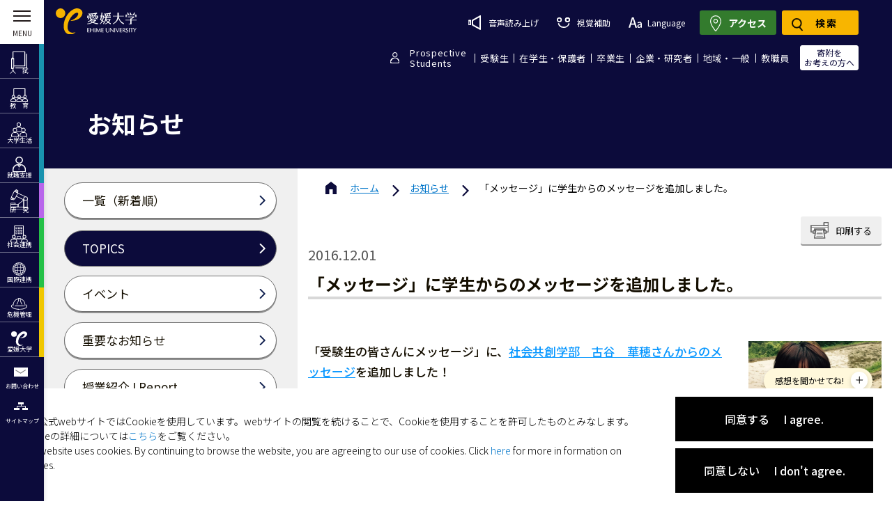

--- FILE ---
content_type: text/html; charset=UTF-8
request_url: https://www.ehime-u.ac.jp/post-40706/
body_size: 37626
content:
<!DOCTYPE html>


<html lang="ja">
<head>
<meta charset="UTF-8">
    <meta http-equiv="X-UA-Compatible" content="IE=edge">
    <!-- <meta name="viewport" content="width=device-width, initial-scale=1.0"> -->
    <title>「メッセージ」に学生からのメッセージを追加しました。 | 愛媛大学</title><!-- 
    <meta name = "format-detection" content = "telephone=no"> -->
    <meta http-equiv="X-UA-Compatible" content="IE=edge">
    <!-- Viewport -->
    <script>
        if ((navigator.userAgent.indexOf('iPhone') > 0) || navigator.userAgent.indexOf('iPod') > 0 || navigator
            .userAgent.indexOf('Android') > 0) {
            document.write('<meta name="viewport" content="width=device-width, initial-scale=1, user-scalable=no">');
        } else {
            document.write('<meta name="viewport" content="width=1150,user-scalable=yes">');
        }
    </script>

        <!-- Favicon -->
    <link rel="shortcut icon" type="image/vnd.microsoft.icon" href="https://www.ehime-u.ac.jp/wp-content/themes/ehime-university/assets/images/favicons/favicon.ico">
    <link rel="icon" type="image/vnd.microsoft.icon" href="https://www.ehime-u.ac.jp/wp-content/themes/ehime-university/assets/images/favicons/favicon.ico">
    <link rel="apple-touch-icon" sizes="57x57" href="https://www.ehime-u.ac.jp/wp-content/themes/ehime-university/assets/images/favicons/apple-touch-icon-57x57.png">
    <link rel="apple-touch-icon" sizes="60x60" href="https://www.ehime-u.ac.jp/wp-content/themes/ehime-university/assets/images/favicons/apple-touch-icon-60x60.png">
    <link rel="apple-touch-icon" sizes="72x72" href="https://www.ehime-u.ac.jp/wp-content/themes/ehime-university/assets/images/favicons/apple-touch-icon-72x72.png">
    <link rel="apple-touch-icon" sizes="76x76" href="https://www.ehime-u.ac.jp/wp-content/themes/ehime-university/assets/images/favicons/apple-touch-icon-76x76.png">
    <link rel="apple-touch-icon" sizes="114x114" href="https://www.ehime-u.ac.jp/wp-content/themes/ehime-university/assets/images/favicons/apple-touch-icon-114x114.png">
    <link rel="apple-touch-icon" sizes="120x120" href="https://www.ehime-u.ac.jp/wp-content/themes/ehime-university/assets/images/favicons/apple-touch-icon-120x120.png">
    <link rel="apple-touch-icon" sizes="144x144" href="https://www.ehime-u.ac.jp/wp-content/themes/ehime-university/assets/images/favicons/apple-touch-icon-144x144.png">
    <link rel="apple-touch-icon" sizes="152x152" href="https://www.ehime-u.ac.jp/wp-content/themes/ehime-university/assets/images/favicons/apple-touch-icon-152x152.png">
    <link rel="apple-touch-icon" sizes="180x180" href="https://www.ehime-u.ac.jp/wp-content/themes/ehime-university/assets/images/favicons/apple-touch-icon-180x180.png">
    <link rel="icon" type="image/png" sizes="36x36" href="https://www.ehime-u.ac.jp/wp-content/themes/ehime-university/assets/images/favicons/android-chrome-36x36.png">
    <link rel="icon" type="image/png" sizes="48x48" href="https://www.ehime-u.ac.jp/wp-content/themes/ehime-university/assets/images/favicons/android-chrome-48x48.png">
    <link rel="icon" type="image/png" sizes="72x72" href="https://www.ehime-u.ac.jp/wp-content/themes/ehime-university/assets/images/favicons/android-chrome-72x72.png">
    <link rel="icon" type="image/png" sizes="96x96" href="https://www.ehime-u.ac.jp/wp-content/themes/ehime-university/assets/images/favicons/android-chrome-96x96.png">
    <link rel="icon" type="image/png" sizes="128x128" href="https://www.ehime-u.ac.jp/wp-content/themes/ehime-university/assets/images/favicons/android-chrome-128x128.png">
    <link rel="icon" type="image/png" sizes="152x152" href="https://www.ehime-u.ac.jp/wp-content/themes/ehime-university/assets/images/favicons/android-chrome-152x152.png">
    <link rel="icon" type="image/png" sizes="192x192" href="https://www.ehime-u.ac.jp/wp-content/themes/ehime-university/assets/images/favicons/android-chrome-192x192.png">
    <link rel="icon" type="image/png" sizes="256x256" href="https://www.ehime-u.ac.jp/wp-content/themes/ehime-university/assets/images/favicons/android-chrome-256x256.png">
    <link rel="icon" type="image/png" sizes="384x384" href="https://www.ehime-u.ac.jp/wp-content/themes/ehime-university/assets/images/favicons/android-chrome-384x384.png">
    <link rel="icon" type="image/png" sizes="512x512" href="https://www.ehime-u.ac.jp/wp-content/themes/ehime-university/assets/images/favicons/android-chrome-512x512.png">
    <link rel="icon" type="image/png" sizes="36x36" href="https://www.ehime-u.ac.jp/wp-content/themes/ehime-university/assets/images/favicons/icon-36x36.png">
    <link rel="icon" type="image/png" sizes="48x48" href="https://www.ehime-u.ac.jp/wp-content/themes/ehime-university/assets/images/favicons/icon-48x48.png">
    <link rel="icon" type="image/png" sizes="72x72" href="https://www.ehime-u.ac.jp/wp-content/themes/ehime-university/assets/images/favicons/icon-72x72.png">
    <link rel="icon" type="image/png" sizes="96x96" href="https://www.ehime-u.ac.jp/wp-content/themes/ehime-university/assets/images/favicons/icon-96x96.png">
    <link rel="icon" type="image/png" sizes="128x128" href="https://www.ehime-u.ac.jp/wp-content/themes/ehime-university/assets/images/favicons/icon-128x128.png">
    <link rel="icon" type="image/png" sizes="144x144" href="https://www.ehime-u.ac.jp/wp-content/themes/ehime-university/assets/images/favicons/icon-144x144.png">
    <link rel="icon" type="image/png" sizes="152x152" href="https://www.ehime-u.ac.jp/wp-content/themes/ehime-university/assets/images/favicons/icon-152x152.png">
    <link rel="icon" type="image/png" sizes="160x160" href="https://www.ehime-u.ac.jp/wp-content/themes/ehime-university/assets/images/favicons/icon-160x160.png">
    <link rel="icon" type="image/png" sizes="192x192" href="https://www.ehime-u.ac.jp/wp-content/themes/ehime-university/assets/images/favicons/icon-192x192.png">
    <link rel="icon" type="image/png" sizes="196x196" href="https://www.ehime-u.ac.jp/wp-content/themes/ehime-university/assets/images/favicons/icon-196x196.png">
    <link rel="icon" type="image/png" sizes="256x256" href="https://www.ehime-u.ac.jp/wp-content/themes/ehime-university/assets/images/favicons/icon-256x256.png">
    <link rel="icon" type="image/png" sizes="384x384" href="https://www.ehime-u.ac.jp/wp-content/themes/ehime-university/assets/images/favicons/icon-384x384.png">
    <link rel="icon" type="image/png" sizes="512x512" href="https://www.ehime-u.ac.jp/wp-content/themes/ehime-university/assets/images/favicons/icon-512x512.png">
    <link rel="icon" type="image/png" sizes="16x16" href="https://www.ehime-u.ac.jp/wp-content/themes/ehime-university/assets/images/favicons/icon-16x16.png">
    <link rel="icon" type="image/png" sizes="24x24" href="https://www.ehime-u.ac.jp/wp-content/themes/ehime-university/assets/images/favicons/icon-24x24.png">
    <link rel="icon" type="image/png" sizes="32x32" href="https://www.ehime-u.ac.jp/wp-content/themes/ehime-university/assets/images/favicons/icon-32x32.png">

    <link rel="manifest" href="https://www.ehime-u.ac.jp/wp-content/themes/ehime-university/assets/images/favicons/manifest.json">

<!-- Google Tag Manager -->
<script>(function(w,d,s,l,i){w[l]=w[l]||[];w[l].push({'gtm.start':
new Date().getTime(),event:'gtm.js'});var f=d.getElementsByTagName(s)[0],
j=d.createElement(s),dl=l!='dataLayer'?'&l='+l:'';j.async=true;j.src=
'https://www.googletagmanager.com/gtm.js?id='+i+dl;f.parentNode.insertBefore(j,f);
})(window,document,'script','dataLayer','GTM-PP8F52T');</script>
<!-- End Google Tag Manager -->

        <!-- CSS Library Core -->
    <link rel="stylesheet" href="https://cdnjs.cloudflare.com/ajax/libs/jquery.perfect-scrollbar/1.5.5/css/perfect-scrollbar.min.css"/>
    <link rel="stylesheet" href="https://www.ehime-u.ac.jp/wp-content/themes/ehime-university/assets/css/asset.css?v=20228803" />
    <link rel="stylesheet" href="https://www.ehime-u.ac.jp/wp-content/themes/ehime-university/assets/css/asset-sm.css?v=20228803" />
    <link rel="stylesheet" type="text/css" href="//cdn.jsdelivr.net/npm/slick-carousel@1.8.1/slick/slick.css?v=20228803" />
    <link rel="stylesheet" href="https://www.ehime-u.ac.jp/wp-content/themes/ehime-university/assets/css/loading.css?v=20228803" />
    <link rel="stylesheet" href="https://www.ehime-u.ac.jp/wp-content/themes/ehime-university/assets/css/animation.css?v=20251127" />
    <link rel="stylesheet" href="https://www.ehime-u.ac.jp/wp-content/themes/ehime-university/assets/css/style.css?v=20251127"/>
    <link rel="stylesheet" href="https://www.ehime-u.ac.jp/wp-content/themes/ehime-university/assets/css/style-sm.css?v=202511272" />
    <link rel="stylesheet" href="https://www.ehime-u.ac.jp/wp-content/themes/ehime-university/style.css?v=20251127" /> 
    <link rel="stylesheet" href="https://www.ehime-u.ac.jp/wp-content/themes/ehime-university/assets/css/safari.css?v=20228803" />   
    <link rel="stylesheet" href="https://www.ehime-u.ac.jp/wp-content/themes/ehime-university/assets/css/ie.css?v=20228803" />   

    <script src="https://ajax.googleapis.com/ajax/libs/jquery/3.6.0/jquery.min.js"></script>
    <script src="https://cdnjs.cloudflare.com/ajax/libs/jquery-migrate/3.3.2/jquery-migrate.min.js"></script>
    <!-- <script src="https://cdnjs.cloudflare.com/ajax/libs/perfect-scrollbar/1.5.5/perfect-scrollbar.min.js"></script> -->
    <script  src="https://www.ehime-u.ac.jp/wp-content/cache/minify/3f5ab.js"></script>

        <link rel="stylesheet" href="https://unpkg.com/scroll-hint@1.1.2/css/scroll-hint.css">
    <script src="https://unpkg.com/scroll-hint@1.1.2/js/scroll-hint.js"></script>
    <script src="https://ajaxzip3.github.io/ajaxzip3.js" charset="UTF-8"></script>
        <script>
        $(document).ready(function () {
            var width = $(window).width();
            if (width > 767) {
                if(!$('body').hasClass('single')){
                    $('body').addClass('menu-open shownav');
                    $('.menu-wrapper > .menu-inner').addClass('extend');
                    $('.menu-wrapper > .menu-inner > .menu-cover').addClass('open');
                    $('.header-nav-main').addClass('menu-left-active');
                    $('body .menu-wrapper .menu-item > a > span').addClass('show');
                }
            };
        });
    </script>
        
	<style>img:is([sizes="auto" i], [sizes^="auto," i]) { contain-intrinsic-size: 3000px 1500px }</style>
	<link rel="alternate" hreflang="ja" href="https://www.ehime-u.ac.jp/post-40706/" />
<link rel="alternate" hreflang="x-default" href="https://www.ehime-u.ac.jp/post-40706/" />

<!-- Search Engine Optimization by Rank Math - https://rankmath.com/ -->
<meta name="description" content="「受験生の皆さんにメッセージ」に、社会共創学部　古谷　華穂さんからのメッセージを追加しました！"/>
<meta name="robots" content="follow, index, max-snippet:-1, max-video-preview:-1, max-image-preview:large"/>
<link rel="canonical" href="https://www.ehime-u.ac.jp/post-40706/" />
<meta property="og:locale" content="ja_JP" />
<meta property="og:type" content="article" />
<meta property="og:title" content="「メッセージ」に学生からのメッセージを追加しました。 | 愛媛大学" />
<meta property="og:description" content="「受験生の皆さんにメッセージ」に、社会共創学部　古谷　華穂さんからのメッセージを追加しました！" />
<meta property="og:url" content="https://www.ehime-u.ac.jp/post-40706/" />
<meta property="og:site_name" content="愛媛大学" />
<meta property="article:section" content="受験生-更新" />
<meta property="og:updated_time" content="2022-03-28T07:54:13+09:00" />
<meta property="og:image" content="https://www.ehime-u.ac.jp/wp-content/uploads/2016/11/kaho-imori-191x255.png" />
<meta property="og:image:secure_url" content="https://www.ehime-u.ac.jp/wp-content/uploads/2016/11/kaho-imori-191x255.png" />
<meta property="og:image:alt" content="「メッセージ」に学生からのメッセージを追加しました。" />
<meta property="article:published_time" content="2016-12-01T15:12:51+09:00" />
<meta property="article:modified_time" content="2022-03-28T07:54:13+09:00" />
<meta name="twitter:card" content="summary_large_image" />
<meta name="twitter:title" content="「メッセージ」に学生からのメッセージを追加しました。 | 愛媛大学" />
<meta name="twitter:description" content="「受験生の皆さんにメッセージ」に、社会共創学部　古谷　華穂さんからのメッセージを追加しました！" />
<meta name="twitter:image" content="https://www.ehime-u.ac.jp/wp-content/uploads/2016/11/kaho-imori-191x255.png" />
<meta name="twitter:label1" content="によって書かれた" />
<meta name="twitter:data1" content="広報課" />
<meta name="twitter:label2" content="読む時間" />
<meta name="twitter:data2" content="一分未満" />
<script type="application/ld+json" class="rank-math-schema">{"@context":"https://schema.org","@graph":[{"@type":["CollegeOrUniversity","Organization"],"@id":"https://www.ehime-u.ac.jp/#organization","name":"\u611b\u5a9b\u5927\u5b66","url":"https://www.ehime-u.ac.jp","logo":{"@type":"ImageObject","@id":"https://www.ehime-u.ac.jp/#logo","url":"https://www.ehime-u.ac.jp/wp-content/uploads/2022/03/ehime-u.png","contentUrl":"https://www.ehime-u.ac.jp/wp-content/uploads/2022/03/ehime-u.png","caption":"\u611b\u5a9b\u5927\u5b66","inLanguage":"ja","width":"320","height":"240"}},{"@type":"WebSite","@id":"https://www.ehime-u.ac.jp/#website","url":"https://www.ehime-u.ac.jp","name":"\u611b\u5a9b\u5927\u5b66","publisher":{"@id":"https://www.ehime-u.ac.jp/#organization"},"inLanguage":"ja"},{"@type":"ImageObject","@id":"https://www.ehime-u.ac.jp/wp-content/uploads/2016/11/kaho-imori-191x255.png","url":"https://www.ehime-u.ac.jp/wp-content/uploads/2016/11/kaho-imori-191x255.png","width":"200","height":"200","inLanguage":"ja"},{"@type":"WebPage","@id":"https://www.ehime-u.ac.jp/post-40706/#webpage","url":"https://www.ehime-u.ac.jp/post-40706/","name":"\u300c\u30e1\u30c3\u30bb\u30fc\u30b8\u300d\u306b\u5b66\u751f\u304b\u3089\u306e\u30e1\u30c3\u30bb\u30fc\u30b8\u3092\u8ffd\u52a0\u3057\u307e\u3057\u305f\u3002 | \u611b\u5a9b\u5927\u5b66","datePublished":"2016-12-01T15:12:51+09:00","dateModified":"2022-03-28T07:54:13+09:00","isPartOf":{"@id":"https://www.ehime-u.ac.jp/#website"},"primaryImageOfPage":{"@id":"https://www.ehime-u.ac.jp/wp-content/uploads/2016/11/kaho-imori-191x255.png"},"inLanguage":"ja"},{"@type":"Person","@id":"https://www.ehime-u.ac.jp/author/koho/","name":"\u5e83\u5831\u8ab2","url":"https://www.ehime-u.ac.jp/author/koho/","image":{"@type":"ImageObject","@id":"https://secure.gravatar.com/avatar/eabf0670d2a4269367149c980bb80c4e?s=96&amp;d=mm&amp;r=g","url":"https://secure.gravatar.com/avatar/eabf0670d2a4269367149c980bb80c4e?s=96&amp;d=mm&amp;r=g","caption":"\u5e83\u5831\u8ab2","inLanguage":"ja"},"worksFor":{"@id":"https://www.ehime-u.ac.jp/#organization"}},{"@type":"BlogPosting","headline":"\u300c\u30e1\u30c3\u30bb\u30fc\u30b8\u300d\u306b\u5b66\u751f\u304b\u3089\u306e\u30e1\u30c3\u30bb\u30fc\u30b8\u3092\u8ffd\u52a0\u3057\u307e\u3057\u305f\u3002 | \u611b\u5a9b\u5927\u5b66","datePublished":"2016-12-01T15:12:51+09:00","dateModified":"2022-03-28T07:54:13+09:00","articleSection":"\u53d7\u9a13\u751f-\u66f4\u65b0","author":{"@id":"https://www.ehime-u.ac.jp/author/koho/","name":"\u5e83\u5831\u8ab2"},"publisher":{"@id":"https://www.ehime-u.ac.jp/#organization"},"description":"\u300c\u53d7\u9a13\u751f\u306e\u7686\u3055\u3093\u306b\u30e1\u30c3\u30bb\u30fc\u30b8\u300d\u306b\u3001\u793e\u4f1a\u5171\u5275\u5b66\u90e8\u3000\u53e4\u8c37\u3000\u83ef\u7a42\u3055\u3093\u304b\u3089\u306e\u30e1\u30c3\u30bb\u30fc\u30b8\u3092\u8ffd\u52a0\u3057\u307e\u3057\u305f\uff01","name":"\u300c\u30e1\u30c3\u30bb\u30fc\u30b8\u300d\u306b\u5b66\u751f\u304b\u3089\u306e\u30e1\u30c3\u30bb\u30fc\u30b8\u3092\u8ffd\u52a0\u3057\u307e\u3057\u305f\u3002 | \u611b\u5a9b\u5927\u5b66","@id":"https://www.ehime-u.ac.jp/post-40706/#richSnippet","isPartOf":{"@id":"https://www.ehime-u.ac.jp/post-40706/#webpage"},"image":{"@id":"https://www.ehime-u.ac.jp/wp-content/uploads/2016/11/kaho-imori-191x255.png"},"inLanguage":"ja","mainEntityOfPage":{"@id":"https://www.ehime-u.ac.jp/post-40706/#webpage"}}]}</script>
<!-- /Rank Math WordPress SEO プラグイン -->

<link rel="alternate" type="application/rss+xml" title="愛媛大学 &raquo; 「メッセージ」に学生からのメッセージを追加しました。 のコメントのフィード" href="https://www.ehime-u.ac.jp/post-40706/feed/" />
<script type="text/javascript">
/* <![CDATA[ */
window._wpemojiSettings = {"baseUrl":"https:\/\/s.w.org\/images\/core\/emoji\/15.0.3\/72x72\/","ext":".png","svgUrl":"https:\/\/s.w.org\/images\/core\/emoji\/15.0.3\/svg\/","svgExt":".svg","source":{"wpemoji":"https:\/\/www.ehime-u.ac.jp\/wp-includes\/js\/wp-emoji.js?ver=6.7.1","twemoji":"https:\/\/www.ehime-u.ac.jp\/wp-includes\/js\/twemoji.js?ver=6.7.1"}};
/**
 * @output wp-includes/js/wp-emoji-loader.js
 */

/**
 * Emoji Settings as exported in PHP via _print_emoji_detection_script().
 * @typedef WPEmojiSettings
 * @type {object}
 * @property {?object} source
 * @property {?string} source.concatemoji
 * @property {?string} source.twemoji
 * @property {?string} source.wpemoji
 * @property {?boolean} DOMReady
 * @property {?Function} readyCallback
 */

/**
 * Support tests.
 * @typedef SupportTests
 * @type {object}
 * @property {?boolean} flag
 * @property {?boolean} emoji
 */

/**
 * IIFE to detect emoji support and load Twemoji if needed.
 *
 * @param {Window} window
 * @param {Document} document
 * @param {WPEmojiSettings} settings
 */
( function wpEmojiLoader( window, document, settings ) {
	if ( typeof Promise === 'undefined' ) {
		return;
	}

	var sessionStorageKey = 'wpEmojiSettingsSupports';
	var tests = [ 'flag', 'emoji' ];

	/**
	 * Checks whether the browser supports offloading to a Worker.
	 *
	 * @since 6.3.0
	 *
	 * @private
	 *
	 * @returns {boolean}
	 */
	function supportsWorkerOffloading() {
		return (
			typeof Worker !== 'undefined' &&
			typeof OffscreenCanvas !== 'undefined' &&
			typeof URL !== 'undefined' &&
			URL.createObjectURL &&
			typeof Blob !== 'undefined'
		);
	}

	/**
	 * @typedef SessionSupportTests
	 * @type {object}
	 * @property {number} timestamp
	 * @property {SupportTests} supportTests
	 */

	/**
	 * Get support tests from session.
	 *
	 * @since 6.3.0
	 *
	 * @private
	 *
	 * @returns {?SupportTests} Support tests, or null if not set or older than 1 week.
	 */
	function getSessionSupportTests() {
		try {
			/** @type {SessionSupportTests} */
			var item = JSON.parse(
				sessionStorage.getItem( sessionStorageKey )
			);
			if (
				typeof item === 'object' &&
				typeof item.timestamp === 'number' &&
				new Date().valueOf() < item.timestamp + 604800 && // Note: Number is a week in seconds.
				typeof item.supportTests === 'object'
			) {
				return item.supportTests;
			}
		} catch ( e ) {}
		return null;
	}

	/**
	 * Persist the supports in session storage.
	 *
	 * @since 6.3.0
	 *
	 * @private
	 *
	 * @param {SupportTests} supportTests Support tests.
	 */
	function setSessionSupportTests( supportTests ) {
		try {
			/** @type {SessionSupportTests} */
			var item = {
				supportTests: supportTests,
				timestamp: new Date().valueOf()
			};

			sessionStorage.setItem(
				sessionStorageKey,
				JSON.stringify( item )
			);
		} catch ( e ) {}
	}

	/**
	 * Checks if two sets of Emoji characters render the same visually.
	 *
	 * This function may be serialized to run in a Worker. Therefore, it cannot refer to variables from the containing
	 * scope. Everything must be passed by parameters.
	 *
	 * @since 4.9.0
	 *
	 * @private
	 *
	 * @param {CanvasRenderingContext2D} context 2D Context.
	 * @param {string} set1 Set of Emoji to test.
	 * @param {string} set2 Set of Emoji to test.
	 *
	 * @return {boolean} True if the two sets render the same.
	 */
	function emojiSetsRenderIdentically( context, set1, set2 ) {
		// Cleanup from previous test.
		context.clearRect( 0, 0, context.canvas.width, context.canvas.height );
		context.fillText( set1, 0, 0 );
		var rendered1 = new Uint32Array(
			context.getImageData(
				0,
				0,
				context.canvas.width,
				context.canvas.height
			).data
		);

		// Cleanup from previous test.
		context.clearRect( 0, 0, context.canvas.width, context.canvas.height );
		context.fillText( set2, 0, 0 );
		var rendered2 = new Uint32Array(
			context.getImageData(
				0,
				0,
				context.canvas.width,
				context.canvas.height
			).data
		);

		return rendered1.every( function ( rendered2Data, index ) {
			return rendered2Data === rendered2[ index ];
		} );
	}

	/**
	 * Determines if the browser properly renders Emoji that Twemoji can supplement.
	 *
	 * This function may be serialized to run in a Worker. Therefore, it cannot refer to variables from the containing
	 * scope. Everything must be passed by parameters.
	 *
	 * @since 4.2.0
	 *
	 * @private
	 *
	 * @param {CanvasRenderingContext2D} context 2D Context.
	 * @param {string} type Whether to test for support of "flag" or "emoji".
	 * @param {Function} emojiSetsRenderIdentically Reference to emojiSetsRenderIdentically function, needed due to minification.
	 *
	 * @return {boolean} True if the browser can render emoji, false if it cannot.
	 */
	function browserSupportsEmoji( context, type, emojiSetsRenderIdentically ) {
		var isIdentical;

		switch ( type ) {
			case 'flag':
				/*
				 * Test for Transgender flag compatibility. Added in Unicode 13.
				 *
				 * To test for support, we try to render it, and compare the rendering to how it would look if
				 * the browser doesn't render it correctly (white flag emoji + transgender symbol).
				 */
				isIdentical = emojiSetsRenderIdentically(
					context,
					'\uD83C\uDFF3\uFE0F\u200D\u26A7\uFE0F', // as a zero-width joiner sequence
					'\uD83C\uDFF3\uFE0F\u200B\u26A7\uFE0F' // separated by a zero-width space
				);

				if ( isIdentical ) {
					return false;
				}

				/*
				 * Test for UN flag compatibility. This is the least supported of the letter locale flags,
				 * so gives us an easy test for full support.
				 *
				 * To test for support, we try to render it, and compare the rendering to how it would look if
				 * the browser doesn't render it correctly ([U] + [N]).
				 */
				isIdentical = emojiSetsRenderIdentically(
					context,
					'\uD83C\uDDFA\uD83C\uDDF3', // as the sequence of two code points
					'\uD83C\uDDFA\u200B\uD83C\uDDF3' // as the two code points separated by a zero-width space
				);

				if ( isIdentical ) {
					return false;
				}

				/*
				 * Test for English flag compatibility. England is a country in the United Kingdom, it
				 * does not have a two letter locale code but rather a five letter sub-division code.
				 *
				 * To test for support, we try to render it, and compare the rendering to how it would look if
				 * the browser doesn't render it correctly (black flag emoji + [G] + [B] + [E] + [N] + [G]).
				 */
				isIdentical = emojiSetsRenderIdentically(
					context,
					// as the flag sequence
					'\uD83C\uDFF4\uDB40\uDC67\uDB40\uDC62\uDB40\uDC65\uDB40\uDC6E\uDB40\uDC67\uDB40\uDC7F',
					// with each code point separated by a zero-width space
					'\uD83C\uDFF4\u200B\uDB40\uDC67\u200B\uDB40\uDC62\u200B\uDB40\uDC65\u200B\uDB40\uDC6E\u200B\uDB40\uDC67\u200B\uDB40\uDC7F'
				);

				return ! isIdentical;
			case 'emoji':
				/*
				 * Four and twenty blackbirds baked in a pie.
				 *
				 * To test for Emoji 15.0 support, try to render a new emoji: Blackbird.
				 *
				 * The Blackbird is a ZWJ sequence combining 🐦 Bird and ⬛ large black square.,
				 *
				 * 0x1F426 (\uD83D\uDC26) == Bird
				 * 0x200D == Zero-Width Joiner (ZWJ) that links the code points for the new emoji or
				 * 0x200B == Zero-Width Space (ZWS) that is rendered for clients not supporting the new emoji.
				 * 0x2B1B == Large Black Square
				 *
				 * When updating this test for future Emoji releases, ensure that individual emoji that make up the
				 * sequence come from older emoji standards.
				 */
				isIdentical = emojiSetsRenderIdentically(
					context,
					'\uD83D\uDC26\u200D\u2B1B', // as the zero-width joiner sequence
					'\uD83D\uDC26\u200B\u2B1B' // separated by a zero-width space
				);

				return ! isIdentical;
		}

		return false;
	}

	/**
	 * Checks emoji support tests.
	 *
	 * This function may be serialized to run in a Worker. Therefore, it cannot refer to variables from the containing
	 * scope. Everything must be passed by parameters.
	 *
	 * @since 6.3.0
	 *
	 * @private
	 *
	 * @param {string[]} tests Tests.
	 * @param {Function} browserSupportsEmoji Reference to browserSupportsEmoji function, needed due to minification.
	 * @param {Function} emojiSetsRenderIdentically Reference to emojiSetsRenderIdentically function, needed due to minification.
	 *
	 * @return {SupportTests} Support tests.
	 */
	function testEmojiSupports( tests, browserSupportsEmoji, emojiSetsRenderIdentically ) {
		var canvas;
		if (
			typeof WorkerGlobalScope !== 'undefined' &&
			self instanceof WorkerGlobalScope
		) {
			canvas = new OffscreenCanvas( 300, 150 ); // Dimensions are default for HTMLCanvasElement.
		} else {
			canvas = document.createElement( 'canvas' );
		}

		var context = canvas.getContext( '2d', { willReadFrequently: true } );

		/*
		 * Chrome on OS X added native emoji rendering in M41. Unfortunately,
		 * it doesn't work when the font is bolder than 500 weight. So, we
		 * check for bold rendering support to avoid invisible emoji in Chrome.
		 */
		context.textBaseline = 'top';
		context.font = '600 32px Arial';

		var supports = {};
		tests.forEach( function ( test ) {
			supports[ test ] = browserSupportsEmoji( context, test, emojiSetsRenderIdentically );
		} );
		return supports;
	}

	/**
	 * Adds a script to the head of the document.
	 *
	 * @ignore
	 *
	 * @since 4.2.0
	 *
	 * @param {string} src The url where the script is located.
	 *
	 * @return {void}
	 */
	function addScript( src ) {
		var script = document.createElement( 'script' );
		script.src = src;
		script.defer = true;
		document.head.appendChild( script );
	}

	settings.supports = {
		everything: true,
		everythingExceptFlag: true
	};

	// Create a promise for DOMContentLoaded since the worker logic may finish after the event has fired.
	var domReadyPromise = new Promise( function ( resolve ) {
		document.addEventListener( 'DOMContentLoaded', resolve, {
			once: true
		} );
	} );

	// Obtain the emoji support from the browser, asynchronously when possible.
	new Promise( function ( resolve ) {
		var supportTests = getSessionSupportTests();
		if ( supportTests ) {
			resolve( supportTests );
			return;
		}

		if ( supportsWorkerOffloading() ) {
			try {
				// Note that the functions are being passed as arguments due to minification.
				var workerScript =
					'postMessage(' +
					testEmojiSupports.toString() +
					'(' +
					[
						JSON.stringify( tests ),
						browserSupportsEmoji.toString(),
						emojiSetsRenderIdentically.toString()
					].join( ',' ) +
					'));';
				var blob = new Blob( [ workerScript ], {
					type: 'text/javascript'
				} );
				var worker = new Worker( URL.createObjectURL( blob ), { name: 'wpTestEmojiSupports' } );
				worker.onmessage = function ( event ) {
					supportTests = event.data;
					setSessionSupportTests( supportTests );
					worker.terminate();
					resolve( supportTests );
				};
				return;
			} catch ( e ) {}
		}

		supportTests = testEmojiSupports( tests, browserSupportsEmoji, emojiSetsRenderIdentically );
		setSessionSupportTests( supportTests );
		resolve( supportTests );
	} )
		// Once the browser emoji support has been obtained from the session, finalize the settings.
		.then( function ( supportTests ) {
			/*
			 * Tests the browser support for flag emojis and other emojis, and adjusts the
			 * support settings accordingly.
			 */
			for ( var test in supportTests ) {
				settings.supports[ test ] = supportTests[ test ];

				settings.supports.everything =
					settings.supports.everything && settings.supports[ test ];

				if ( 'flag' !== test ) {
					settings.supports.everythingExceptFlag =
						settings.supports.everythingExceptFlag &&
						settings.supports[ test ];
				}
			}

			settings.supports.everythingExceptFlag =
				settings.supports.everythingExceptFlag &&
				! settings.supports.flag;

			// Sets DOMReady to false and assigns a ready function to settings.
			settings.DOMReady = false;
			settings.readyCallback = function () {
				settings.DOMReady = true;
			};
		} )
		.then( function () {
			return domReadyPromise;
		} )
		.then( function () {
			// When the browser can not render everything we need to load a polyfill.
			if ( ! settings.supports.everything ) {
				settings.readyCallback();

				var src = settings.source || {};

				if ( src.concatemoji ) {
					addScript( src.concatemoji );
				} else if ( src.wpemoji && src.twemoji ) {
					addScript( src.twemoji );
					addScript( src.wpemoji );
				}
			}
		} );
} )( window, document, window._wpemojiSettings );

/* ]]> */
</script>
<style id='wp-emoji-styles-inline-css' type='text/css'>

	img.wp-smiley, img.emoji {
		display: inline !important;
		border: none !important;
		box-shadow: none !important;
		height: 1em !important;
		width: 1em !important;
		margin: 0 0.07em !important;
		vertical-align: -0.1em !important;
		background: none !important;
		padding: 0 !important;
	}
</style>
<link rel='stylesheet' id='wp-block-library-css' href='https://www.ehime-u.ac.jp/wp-includes/css/dist/block-library/style.css?ver=6.7.1' type='text/css' media='all' />
<style id='rank-math-toc-block-style-inline-css' type='text/css'>
.wp-block-rank-math-toc-block nav ol{counter-reset:item}.wp-block-rank-math-toc-block nav ol li{display:block}.wp-block-rank-math-toc-block nav ol li:before{content:counters(item, ".") ". ";counter-increment:item}

</style>
<style id='rank-math-rich-snippet-style-inline-css' type='text/css'>
/*!
* Plugin:  Rank Math
* URL: https://rankmath.com/wordpress/plugin/seo-suite/
* Name:  rank-math-review-snippet.css
*/@-webkit-keyframes spin{0%{-webkit-transform:rotate(0deg)}100%{-webkit-transform:rotate(-360deg)}}@keyframes spin{0%{-webkit-transform:rotate(0deg)}100%{-webkit-transform:rotate(-360deg)}}@keyframes bounce{from{-webkit-transform:translateY(0px);transform:translateY(0px)}to{-webkit-transform:translateY(-5px);transform:translateY(-5px)}}@-webkit-keyframes bounce{from{-webkit-transform:translateY(0px);transform:translateY(0px)}to{-webkit-transform:translateY(-5px);transform:translateY(-5px)}}@-webkit-keyframes loading{0%{background-size:20% 50% ,20% 50% ,20% 50%}20%{background-size:20% 20% ,20% 50% ,20% 50%}40%{background-size:20% 100%,20% 20% ,20% 50%}60%{background-size:20% 50% ,20% 100%,20% 20%}80%{background-size:20% 50% ,20% 50% ,20% 100%}100%{background-size:20% 50% ,20% 50% ,20% 50%}}@keyframes loading{0%{background-size:20% 50% ,20% 50% ,20% 50%}20%{background-size:20% 20% ,20% 50% ,20% 50%}40%{background-size:20% 100%,20% 20% ,20% 50%}60%{background-size:20% 50% ,20% 100%,20% 20%}80%{background-size:20% 50% ,20% 50% ,20% 100%}100%{background-size:20% 50% ,20% 50% ,20% 50%}}:root{--rankmath-wp-adminbar-height: 0}#rank-math-rich-snippet-wrapper{overflow:hidden}#rank-math-rich-snippet-wrapper h5.rank-math-title{display:block;font-size:18px;line-height:1.4}#rank-math-rich-snippet-wrapper .rank-math-review-image{float:right;max-width:40%;margin-left:15px}#rank-math-rich-snippet-wrapper .rank-math-review-data{margin-bottom:15px}#rank-math-rich-snippet-wrapper .rank-math-total-wrapper{width:100%;padding:0 0 20px 0;float:left;clear:both;position:relative;-webkit-box-sizing:border-box;box-sizing:border-box}#rank-math-rich-snippet-wrapper .rank-math-total-wrapper .rank-math-total{border:0;display:block;margin:0;width:auto;float:left;text-align:left;padding:0;font-size:24px;line-height:1;font-weight:700;-webkit-box-sizing:border-box;box-sizing:border-box;overflow:hidden}#rank-math-rich-snippet-wrapper .rank-math-total-wrapper .rank-math-review-star{float:left;margin-left:15px;margin-top:5px;position:relative;z-index:99;line-height:1}#rank-math-rich-snippet-wrapper .rank-math-total-wrapper .rank-math-review-star .rank-math-review-result-wrapper{display:inline-block;white-space:nowrap;position:relative;color:#e7e7e7}#rank-math-rich-snippet-wrapper .rank-math-total-wrapper .rank-math-review-star .rank-math-review-result-wrapper .rank-math-review-result{position:absolute;top:0;left:0;overflow:hidden;white-space:nowrap;color:#ffbe01}#rank-math-rich-snippet-wrapper .rank-math-total-wrapper .rank-math-review-star .rank-math-review-result-wrapper i{font-size:18px;-webkit-text-stroke-width:1px;font-style:normal;padding:0 2px;line-height:inherit}#rank-math-rich-snippet-wrapper .rank-math-total-wrapper .rank-math-review-star .rank-math-review-result-wrapper i:before{content:"\2605"}body.rtl #rank-math-rich-snippet-wrapper .rank-math-review-image{float:left;margin-left:0;margin-right:15px}body.rtl #rank-math-rich-snippet-wrapper .rank-math-total-wrapper .rank-math-total{float:right}body.rtl #rank-math-rich-snippet-wrapper .rank-math-total-wrapper .rank-math-review-star{float:right;margin-left:0;margin-right:15px}body.rtl #rank-math-rich-snippet-wrapper .rank-math-total-wrapper .rank-math-review-star .rank-math-review-result{left:auto;right:0}@media screen and (max-width: 480px){#rank-math-rich-snippet-wrapper .rank-math-review-image{display:block;max-width:100%;width:100%;text-align:center;margin-right:0}#rank-math-rich-snippet-wrapper .rank-math-review-data{clear:both}}.clear{clear:both}

</style>
<style id='classic-theme-styles-inline-css' type='text/css'>
/**
 * These rules are needed for backwards compatibility.
 * They should match the button element rules in the base theme.json file.
 */
.wp-block-button__link {
	color: #ffffff;
	background-color: #32373c;
	border-radius: 9999px; /* 100% causes an oval, but any explicit but really high value retains the pill shape. */

	/* This needs a low specificity so it won't override the rules from the button element if defined in theme.json. */
	box-shadow: none;
	text-decoration: none;

	/* The extra 2px are added to size solids the same as the outline versions.*/
	padding: calc(0.667em + 2px) calc(1.333em + 2px);

	font-size: 1.125em;
}

.wp-block-file__button {
	background: #32373c;
	color: #ffffff;
	text-decoration: none;
}

</style>
<style id='global-styles-inline-css' type='text/css'>
:root{--wp--preset--aspect-ratio--square: 1;--wp--preset--aspect-ratio--4-3: 4/3;--wp--preset--aspect-ratio--3-4: 3/4;--wp--preset--aspect-ratio--3-2: 3/2;--wp--preset--aspect-ratio--2-3: 2/3;--wp--preset--aspect-ratio--16-9: 16/9;--wp--preset--aspect-ratio--9-16: 9/16;--wp--preset--color--black: #000000;--wp--preset--color--cyan-bluish-gray: #abb8c3;--wp--preset--color--white: #ffffff;--wp--preset--color--pale-pink: #f78da7;--wp--preset--color--vivid-red: #cf2e2e;--wp--preset--color--luminous-vivid-orange: #ff6900;--wp--preset--color--luminous-vivid-amber: #fcb900;--wp--preset--color--light-green-cyan: #7bdcb5;--wp--preset--color--vivid-green-cyan: #00d084;--wp--preset--color--pale-cyan-blue: #8ed1fc;--wp--preset--color--vivid-cyan-blue: #0693e3;--wp--preset--color--vivid-purple: #9b51e0;--wp--preset--gradient--vivid-cyan-blue-to-vivid-purple: linear-gradient(135deg,rgba(6,147,227,1) 0%,rgb(155,81,224) 100%);--wp--preset--gradient--light-green-cyan-to-vivid-green-cyan: linear-gradient(135deg,rgb(122,220,180) 0%,rgb(0,208,130) 100%);--wp--preset--gradient--luminous-vivid-amber-to-luminous-vivid-orange: linear-gradient(135deg,rgba(252,185,0,1) 0%,rgba(255,105,0,1) 100%);--wp--preset--gradient--luminous-vivid-orange-to-vivid-red: linear-gradient(135deg,rgba(255,105,0,1) 0%,rgb(207,46,46) 100%);--wp--preset--gradient--very-light-gray-to-cyan-bluish-gray: linear-gradient(135deg,rgb(238,238,238) 0%,rgb(169,184,195) 100%);--wp--preset--gradient--cool-to-warm-spectrum: linear-gradient(135deg,rgb(74,234,220) 0%,rgb(151,120,209) 20%,rgb(207,42,186) 40%,rgb(238,44,130) 60%,rgb(251,105,98) 80%,rgb(254,248,76) 100%);--wp--preset--gradient--blush-light-purple: linear-gradient(135deg,rgb(255,206,236) 0%,rgb(152,150,240) 100%);--wp--preset--gradient--blush-bordeaux: linear-gradient(135deg,rgb(254,205,165) 0%,rgb(254,45,45) 50%,rgb(107,0,62) 100%);--wp--preset--gradient--luminous-dusk: linear-gradient(135deg,rgb(255,203,112) 0%,rgb(199,81,192) 50%,rgb(65,88,208) 100%);--wp--preset--gradient--pale-ocean: linear-gradient(135deg,rgb(255,245,203) 0%,rgb(182,227,212) 50%,rgb(51,167,181) 100%);--wp--preset--gradient--electric-grass: linear-gradient(135deg,rgb(202,248,128) 0%,rgb(113,206,126) 100%);--wp--preset--gradient--midnight: linear-gradient(135deg,rgb(2,3,129) 0%,rgb(40,116,252) 100%);--wp--preset--font-size--small: 13px;--wp--preset--font-size--medium: 20px;--wp--preset--font-size--large: 36px;--wp--preset--font-size--x-large: 42px;--wp--preset--spacing--20: 0.44rem;--wp--preset--spacing--30: 0.67rem;--wp--preset--spacing--40: 1rem;--wp--preset--spacing--50: 1.5rem;--wp--preset--spacing--60: 2.25rem;--wp--preset--spacing--70: 3.38rem;--wp--preset--spacing--80: 5.06rem;--wp--preset--shadow--natural: 6px 6px 9px rgba(0, 0, 0, 0.2);--wp--preset--shadow--deep: 12px 12px 50px rgba(0, 0, 0, 0.4);--wp--preset--shadow--sharp: 6px 6px 0px rgba(0, 0, 0, 0.2);--wp--preset--shadow--outlined: 6px 6px 0px -3px rgba(255, 255, 255, 1), 6px 6px rgba(0, 0, 0, 1);--wp--preset--shadow--crisp: 6px 6px 0px rgba(0, 0, 0, 1);}:where(.is-layout-flex){gap: 0.5em;}:where(.is-layout-grid){gap: 0.5em;}body .is-layout-flex{display: flex;}.is-layout-flex{flex-wrap: wrap;align-items: center;}.is-layout-flex > :is(*, div){margin: 0;}body .is-layout-grid{display: grid;}.is-layout-grid > :is(*, div){margin: 0;}:where(.wp-block-columns.is-layout-flex){gap: 2em;}:where(.wp-block-columns.is-layout-grid){gap: 2em;}:where(.wp-block-post-template.is-layout-flex){gap: 1.25em;}:where(.wp-block-post-template.is-layout-grid){gap: 1.25em;}.has-black-color{color: var(--wp--preset--color--black) !important;}.has-cyan-bluish-gray-color{color: var(--wp--preset--color--cyan-bluish-gray) !important;}.has-white-color{color: var(--wp--preset--color--white) !important;}.has-pale-pink-color{color: var(--wp--preset--color--pale-pink) !important;}.has-vivid-red-color{color: var(--wp--preset--color--vivid-red) !important;}.has-luminous-vivid-orange-color{color: var(--wp--preset--color--luminous-vivid-orange) !important;}.has-luminous-vivid-amber-color{color: var(--wp--preset--color--luminous-vivid-amber) !important;}.has-light-green-cyan-color{color: var(--wp--preset--color--light-green-cyan) !important;}.has-vivid-green-cyan-color{color: var(--wp--preset--color--vivid-green-cyan) !important;}.has-pale-cyan-blue-color{color: var(--wp--preset--color--pale-cyan-blue) !important;}.has-vivid-cyan-blue-color{color: var(--wp--preset--color--vivid-cyan-blue) !important;}.has-vivid-purple-color{color: var(--wp--preset--color--vivid-purple) !important;}.has-black-background-color{background-color: var(--wp--preset--color--black) !important;}.has-cyan-bluish-gray-background-color{background-color: var(--wp--preset--color--cyan-bluish-gray) !important;}.has-white-background-color{background-color: var(--wp--preset--color--white) !important;}.has-pale-pink-background-color{background-color: var(--wp--preset--color--pale-pink) !important;}.has-vivid-red-background-color{background-color: var(--wp--preset--color--vivid-red) !important;}.has-luminous-vivid-orange-background-color{background-color: var(--wp--preset--color--luminous-vivid-orange) !important;}.has-luminous-vivid-amber-background-color{background-color: var(--wp--preset--color--luminous-vivid-amber) !important;}.has-light-green-cyan-background-color{background-color: var(--wp--preset--color--light-green-cyan) !important;}.has-vivid-green-cyan-background-color{background-color: var(--wp--preset--color--vivid-green-cyan) !important;}.has-pale-cyan-blue-background-color{background-color: var(--wp--preset--color--pale-cyan-blue) !important;}.has-vivid-cyan-blue-background-color{background-color: var(--wp--preset--color--vivid-cyan-blue) !important;}.has-vivid-purple-background-color{background-color: var(--wp--preset--color--vivid-purple) !important;}.has-black-border-color{border-color: var(--wp--preset--color--black) !important;}.has-cyan-bluish-gray-border-color{border-color: var(--wp--preset--color--cyan-bluish-gray) !important;}.has-white-border-color{border-color: var(--wp--preset--color--white) !important;}.has-pale-pink-border-color{border-color: var(--wp--preset--color--pale-pink) !important;}.has-vivid-red-border-color{border-color: var(--wp--preset--color--vivid-red) !important;}.has-luminous-vivid-orange-border-color{border-color: var(--wp--preset--color--luminous-vivid-orange) !important;}.has-luminous-vivid-amber-border-color{border-color: var(--wp--preset--color--luminous-vivid-amber) !important;}.has-light-green-cyan-border-color{border-color: var(--wp--preset--color--light-green-cyan) !important;}.has-vivid-green-cyan-border-color{border-color: var(--wp--preset--color--vivid-green-cyan) !important;}.has-pale-cyan-blue-border-color{border-color: var(--wp--preset--color--pale-cyan-blue) !important;}.has-vivid-cyan-blue-border-color{border-color: var(--wp--preset--color--vivid-cyan-blue) !important;}.has-vivid-purple-border-color{border-color: var(--wp--preset--color--vivid-purple) !important;}.has-vivid-cyan-blue-to-vivid-purple-gradient-background{background: var(--wp--preset--gradient--vivid-cyan-blue-to-vivid-purple) !important;}.has-light-green-cyan-to-vivid-green-cyan-gradient-background{background: var(--wp--preset--gradient--light-green-cyan-to-vivid-green-cyan) !important;}.has-luminous-vivid-amber-to-luminous-vivid-orange-gradient-background{background: var(--wp--preset--gradient--luminous-vivid-amber-to-luminous-vivid-orange) !important;}.has-luminous-vivid-orange-to-vivid-red-gradient-background{background: var(--wp--preset--gradient--luminous-vivid-orange-to-vivid-red) !important;}.has-very-light-gray-to-cyan-bluish-gray-gradient-background{background: var(--wp--preset--gradient--very-light-gray-to-cyan-bluish-gray) !important;}.has-cool-to-warm-spectrum-gradient-background{background: var(--wp--preset--gradient--cool-to-warm-spectrum) !important;}.has-blush-light-purple-gradient-background{background: var(--wp--preset--gradient--blush-light-purple) !important;}.has-blush-bordeaux-gradient-background{background: var(--wp--preset--gradient--blush-bordeaux) !important;}.has-luminous-dusk-gradient-background{background: var(--wp--preset--gradient--luminous-dusk) !important;}.has-pale-ocean-gradient-background{background: var(--wp--preset--gradient--pale-ocean) !important;}.has-electric-grass-gradient-background{background: var(--wp--preset--gradient--electric-grass) !important;}.has-midnight-gradient-background{background: var(--wp--preset--gradient--midnight) !important;}.has-small-font-size{font-size: var(--wp--preset--font-size--small) !important;}.has-medium-font-size{font-size: var(--wp--preset--font-size--medium) !important;}.has-large-font-size{font-size: var(--wp--preset--font-size--large) !important;}.has-x-large-font-size{font-size: var(--wp--preset--font-size--x-large) !important;}
:where(.wp-block-post-template.is-layout-flex){gap: 1.25em;}:where(.wp-block-post-template.is-layout-grid){gap: 1.25em;}
:where(.wp-block-columns.is-layout-flex){gap: 2em;}:where(.wp-block-columns.is-layout-grid){gap: 2em;}
:root :where(.wp-block-pullquote){font-size: 1.5em;line-height: 1.6;}
</style>
<link rel='stylesheet' id='contact-form-7-css' href='https://www.ehime-u.ac.jp/wp-content/plugins/contact-form-7/includes/css/styles.css?ver=6.0.3' type='text/css' media='all' />
<link rel='stylesheet' id='contact-form-7-confirm-css' href='https://www.ehime-u.ac.jp/wp-content/plugins/contact-form-7-add-confirm/includes/css/styles.css?ver=5.1-2022' type='text/css' media='all' />
<script type="text/javascript" id="wpml-cookie-js-extra">
/* <![CDATA[ */
var wpml_cookies = {"wp-wpml_current_language":{"value":"ja","expires":1,"path":"\/"}};
var wpml_cookies = {"wp-wpml_current_language":{"value":"ja","expires":1,"path":"\/"}};
/* ]]> */
</script>
<script  src="https://www.ehime-u.ac.jp/wp-content/cache/minify/b25bd.js"></script>



<link rel="https://api.w.org/" href="https://www.ehime-u.ac.jp/wp-json/" /><link rel="alternate" title="JSON" type="application/json" href="https://www.ehime-u.ac.jp/wp-json/wp/v2/posts/40706" /><link rel="EditURI" type="application/rsd+xml" title="RSD" href="https://www.ehime-u.ac.jp/xmlrpc.php?rsd" />
<meta name="generator" content="WordPress 6.7.1" />
<link rel='shortlink' href='https://www.ehime-u.ac.jp/?p=40706' />
<link rel="alternate" title="oEmbed (JSON)" type="application/json+oembed" href="https://www.ehime-u.ac.jp/wp-json/oembed/1.0/embed?url=https%3A%2F%2Fwww.ehime-u.ac.jp%2Fpost-40706%2F" />
<link rel="alternate" title="oEmbed (XML)" type="text/xml+oembed" href="https://www.ehime-u.ac.jp/wp-json/oembed/1.0/embed?url=https%3A%2F%2Fwww.ehime-u.ac.jp%2Fpost-40706%2F&#038;format=xml" />
<meta name="generator" content="WPML ver:4.7.6 stt:59,61,1,28,29;" />
<script>
           var ajaxurl = "https://www.ehime-u.ac.jp/wp-admin/admin-ajax.php";
         </script><link rel="icon" href="https://www.ehime-u.ac.jp/wp-content/uploads/2022/04/cropped-mstile-310x310-1-32x32.png" sizes="32x32" />
<link rel="icon" href="https://www.ehime-u.ac.jp/wp-content/uploads/2022/04/cropped-mstile-310x310-1-192x192.png" sizes="192x192" />
<link rel="apple-touch-icon" href="https://www.ehime-u.ac.jp/wp-content/uploads/2022/04/cropped-mstile-310x310-1-180x180.png" />
<meta name="msapplication-TileImage" content="https://www.ehime-u.ac.jp/wp-content/uploads/2022/04/cropped-mstile-310x310-1-270x270.png" />
		<style type="text/css" id="wp-custom-css">
			.wp-block-image .aligncenter > figcaption{
	text-align:center;
}		</style>
		</head>


<body class="post-template-default single single-post postid-40706 single-format-standard show-nav-pc language_ja">
<!-- Google Tag Manager (noscript) -->
<noscript><iframe src="https://www.googletagmanager.com/ns.html?id=GTM-PP8F52T"
height="0" width="0" style="display:none;visibility:hidden"></iframe></noscript>
<!-- End Google Tag Manager (noscript) -->

<!-- Noti languae -->
<!-- END Noti languae -->

<div class="tool-bar-header bgcl-9 hide-for-small">
                                </div>

<header>

<div class="header-bg-wrapper"></div>

<div id="logo-header" class="flex-col logo no-important-news">
    <!-- Header logo -->
    <a href="https://www.ehime-u.ac.jp">
        <img src="https://www.ehime-u.ac.jp/wp-content/uploads/2022/02/logo.svg" class="header_logo header-logo" alt="愛媛大学">        <img src="https://www.ehime-u.ac.jp/wp-content/uploads/2022/02/logo-dark.svg" class="header_logo header-logo logo-menu-open" alt="愛媛大学ホームページ">        
    </a>
</div>

<div class="menu-wrapper">
    <div class="menu-inner">
        <div class="menu-cover" tabindex="0">
            <span></span>
            <span></span>
            <span></span>
        </div>
        

        <ul class="header-nav header-nav-main nav nav-left  nav-uppercase ">
            <li class="menu-logo-sm show-for-small">
                <img src="https://www.ehime-u.ac.jp/wp-content/uploads/2022/02/logo.svg" class="menu-logo" alt="愛媛大学">            </li>
                                                                                                                        <li id="menu-item-8" class="menu-item menu-item-type-custom menu-item-object-custom menu-item-has-children menu-item-8 menu-item-design-default has-dropdown menu-border-color-1 ">
                <a href="https://www.ehime-u.ac.jp/entrances/" class="nav-top-link">
                    <b class="wrap-img-menu">   
                        <img src="https://www.ehime-u.ac.jp/wp-content/uploads/2022/02/icon-menu-1-1.svg" alt="entrance">                    </b>
                    <span>入　試 </span>
                </a>
                            <div class="sub-menu-wrap">
                <div class="sub-menu-title">
                    <div class="text">入　試</div>
                    <div class="back-btn">
                    <div><span>戻る</span></div>
                    </div>
                </div>
                <div class="sub-menu-item sub-menu-item-head sub-menu-item-have-link">
                    <a href="https://www.ehime-u.ac.jp/entrances/"><span>入　試トップページ</span></a>
                </div>
                <ul class="sub-menu sub-menu-level-2 nav-dropdown nav-dropdown-default">
                                                    <li id="menu-item-15" class="menu-item menu-item-type-custom menu-item-object-custom menu-item-has-children menu-item-15 ">
                                    <a href="https://www.ehime-u.ac.jp/entrance-cat/entrance-exam/" >学部入試</a>
                                    <div class="sub-in-menu-wrap">
                                        <ul class="sub-menu sub-menu-level-3 nav-column nav-dropdown-default">

                                        <li id="menu-item-193711" class="menu-item menu-item-type-custom menu-item-object-custom  menu-item-193711">
                                                            <a href="https://www.ehime-u.ac.jp/entrance/major-changes/" >入学者選抜の主な変更点</a></li><li id="menu-item-314966" class="menu-item menu-item-type-custom menu-item-object-custom  menu-item-314966">
                                                            <a href="https://www.ehime-u.ac.jp/entrance/%e2%bc%8a%e8%a9%a6%e2%bd%87%e7%a8%8b/" >⼊試⽇程</a></li><li id="menu-item-352" class="menu-item menu-item-type-custom menu-item-object-custom  menu-item-352">
                                                            <a href="https://www.ehime-u.ac.jp/entrance/selection-guidelines/" >入学者選抜要項ダウンロード</a></li><li id="menu-item-317764" class="menu-item menu-item-type-custom menu-item-object-custom  menu-item-317764">
                                                            <a href="https://www.ehime-u.ac.jp/entrance/guidelines-download/" >学生募集要項ダウンロード</a></li><li id="menu-item-225552" class="menu-item menu-item-type-custom menu-item-object-custom  menu-item-225552">
                                                            <a href="https://www.ehime-u.ac.jp/entrance/past-exam/" >入学試験問題の公表</a></li><li id="menu-item-360" class="menu-item menu-item-type-custom menu-item-object-custom  menu-item-360">
                                                            <a href="https://www.ehime-u.ac.jp/entrance/entrance-information/" >「入試過去問題活用宣言」への参加</a></li><li id="menu-item-193782" class="menu-item menu-item-type-custom menu-item-object-custom  menu-item-193782">
                                                            <a href="https://www.ehime-u.ac.jp/entrance/related-links/" >学外関連リンク</a></li><li id="menu-item-193776" class="menu-item menu-item-type-custom menu-item-object-custom  menu-item-193776">
                                                            <a href="https://www.ehime-u.ac.jp/data_qa/?tax_data_qa-type%5B%5D=160&search=" >⼊試Ｑ＆Ａ</a></li>                                        </ul>
                                    </div>
                                </li>
                                                                        <li id="menu-item-17" class="menu-item menu-item-type-custom menu-item-object-custom menu-item-has-children menu-item-17 ">
                                    <a href="https://www.ehime-u.ac.jp/entrance-cat/graduate-entrance-exam/" >大学院入試</a>
                                    <div class="sub-in-menu-wrap">
                                        <ul class="sub-menu sub-menu-level-3 nav-column nav-dropdown-default">

                                        <li id="menu-item-364" class="menu-item menu-item-type-custom menu-item-object-custom  menu-item-364">
                                                            <a href="https://www.ehime-u.ac.jp/entrance/master-guidelines-download/" >修士課程 学生募集要項ダウンロード</a></li><li id="menu-item-366" class="menu-item menu-item-type-custom menu-item-object-custom  menu-item-366">
                                                            <a href="https://www.ehime-u.ac.jp/entrance/doctor-guidelines-download/" >博士課程 学生募集要項ダウンロード</a></li>                                        </ul>
                                    </div>
                                </li>
                                                                        <li id="menu-item-255" class="menu-item menu-item-type-custom menu-item-object-custom menu-item-has-children menu-item-255 ">
                                    <a href="https://www.ehime-u.ac.jp/entrance-cat/online-application/" >インターネット出願</a>
                                    <div class="sub-in-menu-wrap">
                                        <ul class="sub-menu sub-menu-level-3 nav-column nav-dropdown-default">

                                        <li id="menu-item-378" class="menu-item menu-item-type-custom menu-item-object-custom  menu-item-378">
                                                            <a href="https://www.ehime-u.ac.jp/entrance/online-application/" >インターネット出願（学部入試）</a></li><li id="menu-item-254476" class="menu-item menu-item-type-custom menu-item-object-custom  menu-item-254476">
                                                            <a href="https://www.ehime-u.ac.jp/entrance/online-application-graduate/" >インターネット出願（大学院入試）</a></li>                                        </ul>
                                    </div>
                                </li>
                                                                        <li id="menu-item-16" class="menu-item menu-item-type-custom menu-item-object-custom menu-item-has-children menu-item-16 ">
                                    <a href="https://www.ehime-u.ac.jp/entrance-cat/transfer-exam/" >編入学試験</a>
                                    <div class="sub-in-menu-wrap">
                                        <ul class="sub-menu sub-menu-level-3 nav-column nav-dropdown-default">

                                        <li id="menu-item-193711" class="menu-item menu-item-type-custom menu-item-object-custom  menu-item-193711">
                                                            <a href="https://www.ehime-u.ac.jp/entrance/major-changes/" >入学者選抜の主な変更点</a></li><li id="menu-item-362" class="menu-item menu-item-type-custom menu-item-object-custom  menu-item-362">
                                                            <a href="https://www.ehime-u.ac.jp/entrance/transfer-exam/" >編入学試験</a></li>                                        </ul>
                                    </div>
                                </li>
                                                                        <li id="menu-item-23" class="menu-item menu-item-type-custom menu-item-object-custom menu-item-has-children menu-item-23 ">
                                    <a href="https://www.ehime-u.ac.jp/entrance-cat/doc-request/" >資料請求</a>
                                    <div class="sub-in-menu-wrap">
                                        <ul class="sub-menu sub-menu-level-3 nav-column nav-dropdown-default">

                                        <li id="menu-item-376" class="menu-item menu-item-type-custom menu-item-object-custom  menu-item-376">
                                                            <a href="https://www.ehime-u.ac.jp/entrance/document-request/" >資料請求</a></li>                                        </ul>
                                    </div>
                                </li>
                                                                        <li id="menu-item-19" class="menu-item menu-item-type-custom menu-item-object-custom menu-item-has-children menu-item-19 ">
                                    <a href="https://www.ehime-u.ac.jp/entrance-cat/information/" >アドミッション・ポリシー</a>
                                    <div class="sub-in-menu-wrap">
                                        <ul class="sub-menu sub-menu-level-3 nav-column nav-dropdown-default">

                                        <li id="menu-item-384" class="menu-item menu-item-type-custom menu-item-object-custom  menu-item-384">
                                                            <a href="https://www.ehime-u.ac.jp/entrance/admission-policy/" >アドミッション・ポリシー</a></li>                                        </ul>
                                    </div>
                                </li>
                                                                        <li id="menu-item-1000" class="menu-item menu-item-type-custom menu-item-object-custom menu-item-has-children menu-item-1000 ">
                                    <a href="https://www.ehime-u.ac.jp/entrance-cat/movie/" >動画で知る愛媛大学の魅力</a>
                                    <div class="sub-in-menu-wrap">
                                        <ul class="sub-menu sub-menu-level-3 nav-column nav-dropdown-default">

                                        <li id="menu-item-320343" class="menu-item menu-item-type-custom menu-item-object-custom  menu-item-320343">
                                                            <a href="https://www.ehime-u.ac.jp/entrance/attractions-of-the-faculty-in-video/" >動画で知る愛媛大学の魅力</a></li>                                        </ul>
                                    </div>
                                </li>
                                                                        <li id="menu-item-254" class="menu-item menu-item-type-custom menu-item-object-custom menu-item-has-children menu-item-254 ">
                                    <a href="https://www.ehime-u.ac.jp/entrance-cat/guidelines/" >⼤学・学部・⼤学院ガイド</a>
                                    <div class="sub-in-menu-wrap">
                                        <ul class="sub-menu sub-menu-level-3 nav-column nav-dropdown-default">

                                        <li id="menu-item-380" class="menu-item menu-item-type-custom menu-item-object-custom  menu-item-380">
                                                            <a href="https://www.ehime-u.ac.jp/about/guidelines/" >大学・学部・大学院ガイド</a></li>                                        </ul>
                                    </div>
                                </li>
                                                                        <li id="menu-item-20" class="menu-item menu-item-type-custom menu-item-object-custom menu-item-has-children menu-item-20 ">
                                    <a href="https://www.ehime-u.ac.jp/entrance-cat/entrance-exam-information/" >入試統計一覧・成績開示</a>
                                    <div class="sub-in-menu-wrap">
                                        <ul class="sub-menu sub-menu-level-3 nav-column nav-dropdown-default">

                                        <li id="menu-item-386" class="menu-item menu-item-type-custom menu-item-object-custom  menu-item-386">
                                                            <a href="https://www.ehime-u.ac.jp/entrance/entrance-exam-statistics/" >入学試験実施統計一覧（年度別）</a></li><li id="menu-item-388" class="menu-item menu-item-type-custom menu-item-object-custom  menu-item-388">
                                                            <a href="https://www.ehime-u.ac.jp/entrance/results-release/" >成績開示</a></li>                                        </ul>
                                    </div>
                                </li>
                                                                        <li id="menu-item-18" class="menu-item menu-item-type-custom menu-item-object-custom menu-item-has-children menu-item-18 ">
                                    <a href="https://www.ehime-u.ac.jp/entrance-cat/open-campus/" >オープンキャンパス・説明会・相談会</a>
                                    <div class="sub-in-menu-wrap">
                                        <ul class="sub-menu sub-menu-level-3 nav-column nav-dropdown-default">

                                        <li id="menu-item-355518" class="menu-item menu-item-type-custom menu-item-object-custom  menu-item-355518">
                                                            <a href="https://www.ehime-u.ac.jp/entrance/open-campus/" >オープンキャンパス</a></li><li id="menu-item-275686" class="menu-item menu-item-type-custom menu-item-object-custom  menu-item-275686">
                                                            <a href="https://www.ehime-u.ac.jp/entrance/on-campus/" >オンキャンパス説明会</a></li><li id="menu-item-370" class="menu-item menu-item-type-custom menu-item-object-custom  menu-item-370">
                                                            <a href="https://www.ehime-u.ac.jp/entrance/briefing-for-teachers/" >入学者選抜説明会(高校教員等対象)　</a></li><li id="menu-item-372" class="menu-item menu-item-type-custom menu-item-object-custom  menu-item-372">
                                                            <a href="https://www.ehime-u.ac.jp/entrance/high-school-collab/" >⾼⼤連携活動（⼤学説明会・出張講義・⼤学訪問）</a></li><li id="menu-item-374" class="menu-item menu-item-type-custom menu-item-object-custom  menu-item-374">
                                                            <a href="https://www.ehime-u.ac.jp/entrance/shingaku/" >進学相談会</a></li>                                        </ul>
                                    </div>
                                </li>
                                                                        <li id="menu-item-22" class="menu-item menu-item-type-custom menu-item-object-custom menu-item-has-children menu-item-22 ">
                                    <a href="https://www.ehime-u.ac.jp/entrance-cat/about-entrance/" >⼊学案内</a>
                                    <div class="sub-in-menu-wrap">
                                        <ul class="sub-menu sub-menu-level-3 nav-column nav-dropdown-default">

                                        <li id="menu-item-363138" class="menu-item menu-item-type-custom menu-item-object-custom  menu-item-363138">
                                                            <a href="https://www.ehime-u.ac.jp/entrance/information/" >入学のご案内について</a></li><li id="menu-item-406" class="menu-item menu-item-type-custom menu-item-object-custom  menu-item-406">
                                                            <a href="https://www.ehime-u.ac.jp/campus_life/student-dormitory/" >学生宿舎・学生寮の紹介</a></li><li id="menu-item-408" class="menu-item menu-item-type-custom menu-item-object-custom  menu-item-408">
                                                            <a href="https://www.ehime-u.ac.jp/campus_life/apartment/" >マンション・アパート等の斡旋</a></li>                                        </ul>
                                    </div>
                                </li>
                                                                        <li id="menu-item-21" class="menu-item menu-item-type-custom menu-item-object-custom menu-item-has-children menu-item-21 ">
                                    <a href="https://www.ehime-u.ac.jp/entrance-cat/tuition-scholarship/" >授業料・奨学金・入学料</a>
                                    <div class="sub-in-menu-wrap">
                                        <ul class="sub-menu sub-menu-level-3 nav-column nav-dropdown-default">

                                        <li id="menu-item-390" class="menu-item menu-item-type-custom menu-item-object-custom  menu-item-390">
                                                            <a href="https://www.ehime-u.ac.jp/entrance/admission-expense/" >入学時の諸経費等</a></li><li id="menu-item-392" class="menu-item menu-item-type-custom menu-item-object-custom  menu-item-392">
                                                            <a href="https://www.ehime-u.ac.jp/entrance/tuition-reduction/" >高等教育の修学支援新制度（授業料等減免と給付型奨学金）</a></li><li id="menu-item-394" class="menu-item menu-item-type-custom menu-item-object-custom  menu-item-394">
                                                            <a href="https://www.ehime-u.ac.jp/entrance/scholarship/" >奨学金制度</a></li><li id="menu-item-396" class="menu-item menu-item-type-custom menu-item-object-custom  menu-item-396">
                                                            <a href="https://www.ehime-u.ac.jp/entrance/tuition-payment/" >授業料納付</a></li><li id="menu-item-398" class="menu-item menu-item-type-custom menu-item-object-custom  menu-item-398">
                                                            <a href="https://www.ehime-u.ac.jp/entrance/scholarship-exemption/" >入学料免除および授業料免除等</a></li>                                        </ul>
                                    </div>
                                </li>
                                                                            </ul>
            </div>

                    
            </li>
            <li id="menu-item-11" class="menu-item menu-item-type-custom menu-item-object-custom menu-item-has-children menu-item-11 menu-item-design-default menu-border-color-1">
                <a href="https://www.ehime-u.ac.jp/educations/" class="nav-top-link">
                    <b class="wrap-img-menu"> 
                        <img src="https://www.ehime-u.ac.jp/wp-content/themes/ehime-university/assets/images/index/icon-menu-2.svg" alt="education">                    </b>
                    <span>
                    教　育                    </span>
                </a>
                            <div class="sub-menu-wrap">
                <div class="sub-menu-title">
                    <div class="text">教　育</div>
                    <div class="back-btn">
                    <div><span>戻る</span></div>
                    </div>
                </div>
                <div class="sub-menu-item sub-menu-item-head sub-menu-item-have-link">
                    <a href="https://www.ehime-u.ac.jp/educations/"><span>教　育トップページ</span></a>
                </div>
                <ul class="sub-menu sub-menu-level-2 nav-dropdown nav-dropdown-default">
                                                    <li id="menu-item-25" class="menu-item menu-item-type-custom menu-item-object-custom menu-item-has-children menu-item-25 ">
                                    <a href="https://www.ehime-u.ac.jp/education-cat/faculty/" >学部</a>
                                    <div class="sub-in-menu-wrap">
                                        <ul class="sub-menu sub-menu-level-3 nav-column nav-dropdown-default">

                                        <li id="menu-item-436" class="menu-item menu-item-type-custom menu-item-object-custom  menu-item-436">
                                                            <a href="https://www.ehime-u.ac.jp/education/ll/" >法文学部</a></li><li id="menu-item-438" class="menu-item menu-item-type-custom menu-item-object-custom  menu-item-438">
                                                            <a href="https://www.ehime-u.ac.jp/education/ed/" >教育学部</a></li><li id="menu-item-440" class="menu-item menu-item-type-custom menu-item-object-custom  menu-item-440">
                                                            <a href="https://www.ehime-u.ac.jp/education/cri/" >社会共創学部</a></li><li id="menu-item-442" class="menu-item menu-item-type-custom menu-item-object-custom  menu-item-442">
                                                            <a href="https://www.ehime-u.ac.jp/education/sci/" >理学部</a></li><li id="menu-item-444" class="menu-item menu-item-type-custom menu-item-object-custom  menu-item-444">
                                                            <a href="https://www.ehime-u.ac.jp/education/m/" >医学部</a></li><li id="menu-item-446" class="menu-item menu-item-type-custom menu-item-object-custom  menu-item-446">
                                                            <a href="https://www.ehime-u.ac.jp/education/eng/" >工学部</a></li><li id="menu-item-448" class="menu-item menu-item-type-custom menu-item-object-custom  menu-item-448">
                                                            <a href="https://www.ehime-u.ac.jp/education/agr/" >農学部</a></li>                                        </ul>
                                    </div>
                                </li>
                                                                        <li id="menu-item-26" class="menu-item menu-item-type-custom menu-item-object-custom menu-item-has-children menu-item-26 ">
                                    <a href="https://www.ehime-u.ac.jp/education-cat/graduate-school/" >研究科・学環</a>
                                    <div class="sub-in-menu-wrap">
                                        <ul class="sub-menu sub-menu-level-3 nav-column nav-dropdown-default">

                                        <li id="menu-item-450" class="menu-item menu-item-type-custom menu-item-object-custom  menu-item-450">
                                                            <a href="https://www.ehime-u.ac.jp/education/graduate-ll/" >人文社会科学研究科</a></li><li id="menu-item-452" class="menu-item menu-item-type-custom menu-item-object-custom  menu-item-452">
                                                            <a href="https://www.ehime-u.ac.jp/education/graduate-ed/" >教育学研究科</a></li><li id="menu-item-454" class="menu-item menu-item-type-custom menu-item-object-custom  menu-item-454">
                                                            <a href="https://www.ehime-u.ac.jp/education/graduate-m/" >医学系研究科</a></li><li id="menu-item-456" class="menu-item menu-item-type-custom menu-item-object-custom  menu-item-456">
                                                            <a href="https://www.ehime-u.ac.jp/education/graduate-sci/" >理工学研究科</a></li><li id="menu-item-458" class="menu-item menu-item-type-custom menu-item-object-custom  menu-item-458">
                                                            <a href="https://www.ehime-u.ac.jp/education/graduate-agr/" >農学研究科</a></li><li id="menu-item-460" class="menu-item menu-item-type-custom menu-item-object-custom  menu-item-460">
                                                            <a href="https://www.ehime-u.ac.jp/education/graduate-rendai/" >連合農学研究科</a></li><li id="menu-item-7424" class="menu-item menu-item-type-custom menu-item-object-custom  menu-item-7424">
                                                            <a href="https://www.mph.ehime-u.ac.jp/" target="_blank">医農融合公衆衛⽣学環</a></li><li id="menu-item-239492" class="menu-item menu-item-type-custom menu-item-object-custom  menu-item-239492">
                                                            <a href="https://www.rr.ehime-u.ac.jp/" target="_blank">地域レジリエンス学環</a></li>                                        </ul>
                                    </div>
                                </li>
                                                                        <li id="menu-item-27" class="menu-item menu-item-type-custom menu-item-object-custom menu-item-has-children menu-item-27 ">
                                    <a href="https://www.ehime-u.ac.jp/education-cat/education-policy/" >愛媛大学の教育方針</a>
                                    <div class="sub-in-menu-wrap">
                                        <ul class="sub-menu sub-menu-level-3 nav-column nav-dropdown-default">

                                        <li id="menu-item-462" class="menu-item menu-item-type-custom menu-item-object-custom  menu-item-462">
                                                            <a href="https://www.ehime-u.ac.jp/education/three-policies/" >愛媛大学の学士課程における3つのポリシー（AP・CP・DP）</a></li><li id="menu-item-464" class="menu-item menu-item-type-custom menu-item-object-custom  menu-item-464">
                                                            <a href="https://www.ehime-u.ac.jp/education/faculty-three-policies/" >各学部・各研究科・各学環における3つのポリシー（AP・CP・DP）</a></li><li id="menu-item-189848" class="menu-item menu-item-type-custom menu-item-object-custom  menu-item-189848">
                                                            <a href="https://www.ehime-u.ac.jp/education/curriculum-map/" >カリキュラムマップ（CM、履修系統図）</a></li><li id="menu-item-262141" class="menu-item menu-item-type-custom menu-item-object-custom  menu-item-262141">
                                                            <a href="https://www.ehime-u.ac.jp/education/assessment/" >アセスメントプラン</a></li><li id="menu-item-198936" class="menu-item menu-item-type-custom menu-item-object-custom  menu-item-198936">
                                                            <a href="https://www.ehime-u.ac.jp/education/common-education/" >共通教育</a></li><li id="menu-item-468" class="menu-item menu-item-type-custom menu-item-object-custom  menu-item-468">
                                                            <a href="https://www.ehime-u.ac.jp/about/competency/" >愛大学生コンピテンシー</a></li><li id="menu-item-262202" class="menu-item menu-item-type-custom menu-item-object-custom  menu-item-262202">
                                                            <a href="https://www.ehime-u.ac.jp/education/transferableskills/" >愛⼤トランスファラブルスキル</a></li><li id="menu-item-470" class="menu-item menu-item-type-custom menu-item-object-custom  menu-item-470">
                                                            <a href="https://www.ehime-u.ac.jp/education/efforts/" >特色のある取組</a></li><li id="menu-item-262204" class="menu-item menu-item-type-custom menu-item-object-custom  menu-item-262204">
                                                            <a href="https://www.ehime-u.ac.jp/education/achievement/" >愛大生の学習成果の公開</a></li><li id="menu-item-342023" class="menu-item menu-item-type-custom menu-item-object-custom  menu-item-342023">
                                                            <a href="https://www.ehime-u.ac.jp/education/doctoral_development_and_support/" >愛媛大学の博士人材育成・支援について</a></li>                                        </ul>
                                    </div>
                                </li>
                                                                        <li id="menu-item-124" class="menu-item menu-item-type-custom menu-item-object-custom menu-item-has-children menu-item-124 ">
                                    <a href="https://www.ehime-u.ac.jp/education-cat/research-student/" >研究生・科目等履修生・聴講生</a>
                                    <div class="sub-in-menu-wrap">
                                        <ul class="sub-menu sub-menu-level-3 nav-column nav-dropdown-default">

                                        <li id="menu-item-762" class="menu-item menu-item-type-custom menu-item-object-custom  menu-item-762">
                                                            <a href="https://www.ehime-u.ac.jp/education/research-student/" >研究生</a></li><li id="menu-item-967" class="menu-item menu-item-type-custom menu-item-object-custom  menu-item-967">
                                                            <a href="https://www.ehime-u.ac.jp/education/foreign-student/" >研究生（外国人留学生）</a></li><li id="menu-item-969" class="menu-item menu-item-type-custom menu-item-object-custom  menu-item-969">
                                                            <a href="https://www.ehime-u.ac.jp/education/graduate/" >大学院研究生</a></li><li id="menu-item-971" class="menu-item menu-item-type-custom menu-item-object-custom  menu-item-971">
                                                            <a href="https://www.ehime-u.ac.jp/education/graduate-foreign-student/" >大学院研究生（外国人留学生）</a></li><li id="menu-item-973" class="menu-item menu-item-type-custom menu-item-object-custom  menu-item-973">
                                                            <a href="https://www.ehime-u.ac.jp/education/audit-student/" >科目等履修生・聴講生</a></li><li id="menu-item-975" class="menu-item menu-item-type-custom menu-item-object-custom  menu-item-975">
                                                            <a href="https://www.ehime-u.ac.jp/education/foreign-audit-student/" >科目等履修生・聴講生（外国人留学生）</a></li><li id="menu-item-977" class="menu-item menu-item-type-custom menu-item-object-custom  menu-item-977">
                                                            <a href="https://www.ehime-u.ac.jp/education/graduate-student/" >大学院科目等履修生・聴講生</a></li><li id="menu-item-980" class="menu-item menu-item-type-custom menu-item-object-custom  menu-item-980">
                                                            <a href="https://www.ehime-u.ac.jp/education/foreign-graduate-student/" >大学院科目等履修生・聴講生（外国人留学生）</a></li><li id="menu-item-983" class="menu-item menu-item-type-custom menu-item-object-custom  menu-item-983">
                                                            <a href="https://www.ehime-u.ac.jp/education/ehime-u-students/" >愛媛大学卒業生、大学院修了生のみなさま</a></li>                                        </ul>
                                    </div>
                                </li>
                                                                        <li id="menu-item-28" class="menu-item menu-item-type-custom menu-item-object-custom menu-item-has-children menu-item-28 ">
                                    <a href="https://www.ehime-u.ac.jp/education-cat/degree/" >学位・資格</a>
                                    <div class="sub-in-menu-wrap">
                                        <ul class="sub-menu sub-menu-level-3 nav-column nav-dropdown-default">

                                        <li id="menu-item-472" class="menu-item menu-item-type-custom menu-item-object-custom  menu-item-472">
                                                            <a href="https://www.ehime-u.ac.jp/education/degree-list/" >取得可能な学位・資格一覧</a></li>                                        </ul>
                                    </div>
                                </li>
                                                                        <li id="menu-item-213" class="menu-item menu-item-type-custom menu-item-object-custom menu-item-has-children menu-item-213 ">
                                    <a href="https://www.ehime-u.ac.jp/education-cat/certificate-programs/" >履修証明プログラム</a>
                                    <div class="sub-in-menu-wrap">
                                        <ul class="sub-menu sub-menu-level-3 nav-column nav-dropdown-default">

                                        <li id="menu-item-191502" class="menu-item menu-item-type-custom menu-item-object-custom  menu-item-191502">
                                                            <a href="https://www.ehime-u.ac.jp/education/certificate-programs/" >履修証明プログラム一覧</a></li>                                        </ul>
                                    </div>
                                </li>
                                                                        <li id="menu-item-102" class="menu-item menu-item-type-custom menu-item-object-custom menu-item-has-children menu-item-102 clickable">
                                    <a href="https://www.ehime-u.ac.jp/about/edu-support-centers/" >教育・学⽣⽀援機構</a>
                                    <div class="sub-in-menu-wrap">
                                        <ul class="sub-menu sub-menu-level-3 nav-column nav-dropdown-default">

                                        <li id="menu-item-474" class="menu-item menu-item-type-custom menu-item-object-custom  menu-item-474">
                                                            <a href="http://web.iess.ehime-u.ac.jp/kikou/" target="_blank">教育・学生支援機構公式サイト</a></li><li id="menu-item-246522" class="menu-item menu-item-type-custom menu-item-object-custom  menu-item-246522">
                                                            <a href="http://web.opar.ehime-u.ac.jp/" target="_blank">教育企画室</a></li>                                        </ul>
                                    </div>
                                </li>
                                                                        <li id="menu-item-976" class="menu-item menu-item-type-custom menu-item-object-custom menu-item-has-children menu-item-976 clickable">
                                    <a href="https://www.ehime-u.ac.jp/about/digital/" >デジタル情報人材育成機構</a>
                                    <div class="sub-in-menu-wrap">
                                        <ul class="sub-menu sub-menu-level-3 nav-column nav-dropdown-default">

                                        <li id="menu-item-311429" class="menu-item menu-item-type-custom menu-item-object-custom  menu-item-311429">
                                                            <a href="https://digital.ins.ehime-u.ac.jp/" target="_blank">デジタル情報人材育成機構公式サイト</a></li><li id="menu-item-313169" class="menu-item menu-item-type-custom menu-item-object-custom  menu-item-313169">
                                                            <a href="https://digital.ins.ehime-u.ac.jp/cdre/" target="_blank">デジタル情報人材育成・リスキングセンター</a></li><li id="menu-item-310069" class="menu-item menu-item-type-custom menu-item-object-custom  menu-item-310069">
                                                            <a href="https://www.cdse.ehime-u.ac.jp/index.html" target="_blank">データサイエンスセンター</a></li><li id="menu-item-310063" class="menu-item menu-item-type-custom menu-item-object-custom  menu-item-310063">
                                                            <a href="http://www.cite.ehime-u.ac.jp/" target="_blank">総合情報メディアセンター</a></li>                                        </ul>
                                    </div>
                                </li>
                                                                            </ul>
            </div>

                </li>
            <li id="menu-item-12" class="menu-item menu-item-type-custom menu-item-object-custom menu-item-has-children menu-item-12 menu-item-design-default menu-border-color-1">
                <a href="https://www.ehime-u.ac.jp/campus_lifes/" class="nav-top-link">
                    <b class="wrap-img-menu">
                        <img src="https://www.ehime-u.ac.jp/wp-content/uploads/2022/02/icon-menu-3.svg" alt="campus_life">                    </b>
                    <span>大学生活 </span>
                </a>
                                <div class="sub-menu-wrap">
                <div class="sub-menu-title">
                    <div class="text">大学生活</div>
                    <div class="back-btn">
                    <div><span>戻る</span></div>
                    </div>
                </div>
                <div class="sub-menu-item sub-menu-item-head sub-menu-item-have-link">
                    <a href="https://www.ehime-u.ac.jp/campus_lifes/"><span>大学生活トップページ</span></a>
                </div>
                <ul class="sub-menu sub-menu-level-2 nav-dropdown nav-dropdown-default">
                                                    <li id="menu-item-29" class="menu-item menu-item-type-custom menu-item-object-custom menu-item-has-children menu-item-29 ">
                                    <a href="https://www.ehime-u.ac.jp/campus-life-cat/student-life/" >学生生活の手引</a>
                                    <div class="sub-in-menu-wrap">
                                        <ul class="sub-menu sub-menu-level-3 nav-column nav-dropdown-default">

                                        <li id="menu-item-539" class="menu-item menu-item-type-custom menu-item-object-custom  menu-item-539">
                                                            <a href="https://www.ehime-u.ac.jp/campus_life/guide/" >学生生活の手引</a></li><li id="menu-item-544" class="menu-item menu-item-type-custom menu-item-object-custom  menu-item-544">
                                                            <a href="https://www.ehime-u.ac.jp/campus_life/reasonable-accommodation/" >合理的配慮が必要な学生への支援</a></li><li id="menu-item-548" class="menu-item menu-item-type-custom menu-item-object-custom  menu-item-548">
                                                            <a href="https://www.ehime-u.ac.jp/campus_life/accident-contact/" >事故に遭ったときの連絡先</a></li>                                        </ul>
                                    </div>
                                </li>
                                                                        <li id="menu-item-30" class="menu-item menu-item-type-custom menu-item-object-custom menu-item-has-children menu-item-30 ">
                                    <a href="https://www.ehime-u.ac.jp/campus-life-cat/students-news/" >学生の方へお知らせ</a>
                                    <div class="sub-in-menu-wrap">
                                        <ul class="sub-menu sub-menu-level-3 nav-column nav-dropdown-default">

                                        <li id="menu-item-550" class="menu-item menu-item-type-custom menu-item-object-custom  menu-item-550">
                                                            <a href="https://campus.ehime-u.ac.jp/ewise/keijiban/" target="_blank">電子掲示板</a></li>                                        </ul>
                                    </div>
                                </li>
                                                                        <li id="menu-item-31" class="menu-item menu-item-type-custom menu-item-object-custom menu-item-has-children menu-item-31 ">
                                    <a href="https://www.ehime-u.ac.jp/campus-life-cat/about-studying/" >履修について</a>
                                    <div class="sub-in-menu-wrap">
                                        <ul class="sub-menu sub-menu-level-3 nav-column nav-dropdown-default">

                                        <li id="menu-item-554" class="menu-item menu-item-type-custom menu-item-object-custom  menu-item-554">
                                                            <a href="https://info.ehime-u.ac.jp/syugaku/stu/" target="_blank">修学支援システム</a></li><li id="menu-item-231171" class="menu-item menu-item-type-custom menu-item-object-custom  menu-item-231171">
                                                            <a href="https://moodle.ehime-u.ac.jp/" target="_blank">Moodle</a></li><li id="menu-item-556" class="menu-item menu-item-type-custom menu-item-object-custom  menu-item-556">
                                                            <a href="https://campus.ehime-u.ac.jp/Portal/Public/Syllabus/SearchMain.aspx?" target="_blank">シラバス検索</a></li>                                        </ul>
                                    </div>
                                </li>
                                                                        <li id="menu-item-36" class="menu-item menu-item-type-custom menu-item-object-custom menu-item-has-children menu-item-36 ">
                                    <a href="https://www.ehime-u.ac.jp/campus-life-cat/opac/" >図書館蔵書検索（OPAC）</a>
                                    <div class="sub-in-menu-wrap">
                                        <ul class="sub-menu sub-menu-level-3 nav-column nav-dropdown-default">

                                        <li id="menu-item-965" class="menu-item menu-item-type-custom menu-item-object-custom  menu-item-965">
                                                            <a href="https://opac.lib.ehime-u.ac.jp/" target="_blank">図書館蔵書検索（OPAC）</a></li>                                        </ul>
                                    </div>
                                </li>
                                                                        <li id="menu-item-32" class="menu-item menu-item-type-custom menu-item-object-custom menu-item-has-children menu-item-32 ">
                                    <a href="https://www.ehime-u.ac.jp/campus-life-cat/class-guide/" >授業に関するガイド</a>
                                    <div class="sub-in-menu-wrap">
                                        <ul class="sub-menu sub-menu-level-3 nav-column nav-dropdown-default">

                                        <li id="menu-item-558" class="menu-item menu-item-type-custom menu-item-object-custom  menu-item-558">
                                                            <a href="https://www.ehime-u.ac.jp/campus_life/class-schedule/" >授業日程について</a></li><li id="menu-item-560" class="menu-item menu-item-type-custom menu-item-object-custom  menu-item-560">
                                                            <a href="https://www.ehime-u.ac.jp/campus_life/class-time/" >授業時限について</a></li><li id="menu-item-562" class="menu-item menu-item-type-custom menu-item-object-custom  menu-item-562">
                                                            <a href="https://www.ehime-u.ac.jp/campus_life/quota-system/" >クォーター制について</a></li><li id="menu-item-564" class="menu-item menu-item-type-custom menu-item-object-custom  menu-item-564">
                                                            <a href="https://www.ehime-u.ac.jp/campus_life/credit/" >履修および単位について</a></li><li id="menu-item-572" class="menu-item menu-item-type-custom menu-item-object-custom  menu-item-572">
                                                            <a href="https://www.ehime-u.ac.jp/campus_life/credit-chart/" >履修単位表</a></li><li id="menu-item-566" class="menu-item menu-item-type-custom menu-item-object-custom  menu-item-566">
                                                            <a href="https://www.ehime-u.ac.jp/campus_life/notebook-pc/" >ノートパソコンの必携化について</a></li><li id="menu-item-576" class="menu-item menu-item-type-custom menu-item-object-custom  menu-item-576">
                                                            <a href="https://www.ehime-u.ac.jp/campus_life/nursing-internship/" >介護等体験について</a></li><li id="menu-item-578" class="menu-item menu-item-type-custom menu-item-object-custom  menu-item-578">
                                                            <a href="http://web.cte.ehime-u.ac.jp/about/page-7/" target="_blank">教育実習について</a></li><li id="menu-item-580" class="menu-item menu-item-type-custom menu-item-object-custom  menu-item-580">
                                                            <a href="https://www.ehime-u.ac.jp/campus_life/credit-transfer/" >単位互換制度について</a></li><li id="menu-item-631" class="menu-item menu-item-type-custom menu-item-object-custom  menu-item-631">
                                                            <a href="https://www.ehime-u.ac.jp/campus_life/teacher-training-portfolio/" >教職課程学習ポートフォリオについて</a></li><li id="menu-item-633" class="menu-item menu-item-type-custom menu-item-object-custom  menu-item-633">
                                                            <a href="https://www.ehime-u.ac.jp/campus_life/special-warning-system/" >特別警報⼜は台⾵に伴う暴⾵警報が発表された場合の休講について</a></li><li id="menu-item-7436" class="menu-item menu-item-type-custom menu-item-object-custom  menu-item-7436">
                                                            <a href="https://www.ehime-u.ac.jp/crisis_management/safetylink24/" >Safetylink24（安否確認システム）</a></li>                                        </ul>
                                    </div>
                                </li>
                                                                        <li id="menu-item-1025" class="menu-item menu-item-type-custom menu-item-object-custom menu-item-has-children menu-item-1025 ">
                                    <a href="https://www.ehime-u.ac.jp/campus-life-cat/learning-support/" >学習支援について</a>
                                    <div class="sub-in-menu-wrap">
                                        <ul class="sub-menu sub-menu-level-3 nav-column nav-dropdown-default">

                                        <li id="menu-item-823" class="menu-item menu-item-type-custom menu-item-object-custom  menu-item-823">
                                                            <a href="https://www.ehime-u.ac.jp/campus_life/learning-support/" >学習支援</a></li><li id="menu-item-331149" class="menu-item menu-item-type-custom menu-item-object-custom  menu-item-331149">
                                                            <a href="https://www.ehime-u.ac.jp/campus_life/learning-support-movie/" >学習支援動画</a></li>                                        </ul>
                                    </div>
                                </li>
                                                                        <li id="menu-item-33" class="menu-item menu-item-type-custom menu-item-object-custom menu-item-has-children menu-item-33 ">
                                    <a href="https://www.ehime-u.ac.jp/campus-life-cat/life-guide/" >生活ガイド</a>
                                    <div class="sub-in-menu-wrap">
                                        <ul class="sub-menu sub-menu-level-3 nav-column nav-dropdown-default">

                                        <li id="menu-item-674" class="menu-item menu-item-type-custom menu-item-object-custom  menu-item-674">
                                                            <a href="https://www.ehime-u.ac.jp/ebook/schoollife_guidebook2023/index.html#page=29" >愛媛大学生の防災マニュアル</a></li><li id="menu-item-684" class="menu-item menu-item-type-custom menu-item-object-custom  menu-item-684">
                                                            <a href="https://www.ehime-u.ac.jp/wp-content/uploads/2025/04/R7_pocket_guide.pdf" >もしものときのポケットガイド</a></li><li id="menu-item-688" class="menu-item menu-item-type-custom menu-item-object-custom  menu-item-688">
                                                            <a href="https://www.ehime-u.ac.jp/campus_life/disaster-control/" >愛媛大学災害対策マニュアル</a></li><li id="menu-item-690" class="menu-item menu-item-type-custom menu-item-object-custom  menu-item-690">
                                                            <a href="https://www.ehime-u.ac.jp/campus_life/part-time-jobs/" >アルバイトについて</a></li><li id="menu-item-694" class="menu-item menu-item-type-custom menu-item-object-custom  menu-item-694">
                                                            <a href="https://www.ehime-u.ac.jp/campus_life/student-dormitory/" >学生宿舎・学生寮の紹介</a></li><li id="menu-item-696" class="menu-item menu-item-type-custom menu-item-object-custom  menu-item-696">
                                                            <a href="https://www.ehime-u.ac.jp/campus_life/apartment/" >マンション・アパート等の斡旋</a></li><li id="menu-item-699" class="menu-item menu-item-type-custom menu-item-object-custom  menu-item-699">
                                                            <a href="https://www.ehime-u.ac.jp/campus_life/insurance/" >保険制度について</a></li><li id="menu-item-702" class="menu-item menu-item-type-custom menu-item-object-custom  menu-item-702">
                                                            <a href="https://www.ehime-u.ac.jp/campus_life/application-student-insurance/" >国民年金保険料学生納付特例の申請について</a></li>                                        </ul>
                                    </div>
                                </li>
                                                                        <li id="menu-item-57" class="menu-item menu-item-type-custom menu-item-object-custom menu-item-has-children menu-item-57 ">
                                    <a href="https://www.ehime-u.ac.jp/campus-life-cat/university-life/" >特色ある大学生活</a>
                                    <div class="sub-in-menu-wrap">
                                        <ul class="sub-menu sub-menu-level-3 nav-column nav-dropdown-default">

                                        <li id="menu-item-772" class="menu-item menu-item-type-custom menu-item-object-custom  menu-item-772">
                                                            <a href="https://www.ehime-u.ac.jp/campus_life/student-project/" >学生プロジェクト研究一覧</a></li><li id="menu-item-813" class="menu-item menu-item-type-custom menu-item-object-custom  menu-item-813">
                                                            <a href="https://www.ehime-u.ac.jp/campus_life/volunteer/" >ボランティア活動</a></li><li id="menu-item-815" class="menu-item menu-item-type-custom menu-item-object-custom  menu-item-815">
                                                            <a href="https://www.ehime-u.ac.jp/campus_life/leader/" >愛媛大学リーダーズスクール</a></li><li id="menu-item-817" class="menu-item menu-item-type-custom menu-item-object-custom  menu-item-817">
                                                            <a href="https://www.ehime-u.ac.jp/campus_life/commendation/" >学生表彰制度</a></li><li id="menu-item-819" class="menu-item menu-item-type-custom menu-item-object-custom  menu-item-819">
                                                            <a href="https://www.ehime-u.ac.jp/campus_life/representative-meeting/" >学生代表者会議</a></li><li id="menu-item-821" class="menu-item menu-item-type-custom menu-item-object-custom  menu-item-821">
                                                            <a href="https://www.ehime-u.ac.jp/campus_life/ex-study/" >準正課教育</a></li>                                        </ul>
                                    </div>
                                </li>
                                                                        <li id="menu-item-103" class="menu-item menu-item-type-custom menu-item-object-custom menu-item-has-children menu-item-103 ">
                                    <a href="https://www.ehime-u.ac.jp/campus-life-cat/tuition-scholarship/" >授業料・奨学⾦・入学料</a>
                                    <div class="sub-in-menu-wrap">
                                        <ul class="sub-menu sub-menu-level-3 nav-column nav-dropdown-default">

                                        <li id="menu-item-7444" class="menu-item menu-item-type-custom menu-item-object-custom  menu-item-7444">
                                                            <a href="https://www.ehime-u.ac.jp/entrance/admission-expense/" >⼊学時の諸経費</a></li><li id="menu-item-7449" class="menu-item menu-item-type-custom menu-item-object-custom  menu-item-7449">
                                                            <a href="https://www.ehime-u.ac.jp/entrance/tuition-reduction/" >⾼等教育の修学⽀援新制度（授業料等減免と給付型奨学⾦）</a></li><li id="menu-item-7448" class="menu-item menu-item-type-custom menu-item-object-custom  menu-item-7448">
                                                            <a href="https://www.ehime-u.ac.jp/entrance/scholarship/" >奨学⾦制度</a></li><li id="menu-item-7447" class="menu-item menu-item-type-custom menu-item-object-custom  menu-item-7447">
                                                            <a href="https://www.ehime-u.ac.jp/entrance/tuition-payment/" >授業料納付</a></li><li id="menu-item-7446" class="menu-item menu-item-type-custom menu-item-object-custom  menu-item-7446">
                                                            <a href="https://www.ehime-u.ac.jp/entrance/scholarship-exemption/" >入学料免除および授業料免除等</a></li>                                        </ul>
                                    </div>
                                </li>
                                                                        <li id="menu-item-58" class="menu-item menu-item-type-custom menu-item-object-custom menu-item-has-children menu-item-58 ">
                                    <a href="https://www.ehime-u.ac.jp/campus-life-cat/consultation-opinion/" >相談窓口・ご意見箱</a>
                                    <div class="sub-in-menu-wrap">
                                        <ul class="sub-menu sub-menu-level-3 nav-column nav-dropdown-default">

                                        <li id="menu-item-825" class="menu-item menu-item-type-custom menu-item-object-custom  menu-item-825">
                                                            <a href="https://web.office.ehime-u.ac.jp/gakucho/" target="_blank">学長へのご意見箱（学内限定）</a></li><li id="menu-item-827" class="menu-item menu-item-type-custom menu-item-object-custom  menu-item-827">
                                                            <a href="https://campus.ehime-u.ac.jp/Portal/Public/officehour/officehourlist.aspx" target="_blank">オフィスアワー（教員への相談）</a></li><li id="menu-item-829" class="menu-item menu-item-type-custom menu-item-object-custom  menu-item-829">
                                                            <a href="https://campus.ehime-u.ac.jp/ewise/soudan/index2.asp" target="_blank">Web何でも相談窓口（学内限定）</a></li><li id="menu-item-831" class="menu-item menu-item-type-custom menu-item-object-custom  menu-item-831">
                                                            <a href="https://www.ehime-u.ac.jp/campus_life/student-consultation/" >学生何でも相談窓口</a></li><li id="menu-item-833" class="menu-item menu-item-type-custom menu-item-object-custom  menu-item-833">
                                                            <a href="https://www.ehime-u.ac.jp/campus_life/cafe/" >ピア・ルーム</a></li><li id="menu-item-835" class="menu-item menu-item-type-custom menu-item-object-custom  menu-item-835">
                                                            <a href="https://www.ehime-u.ac.jp/campus_life/learning-support-room/" >学習支援ルーム</a></li><li id="menu-item-837" class="menu-item menu-item-type-custom menu-item-object-custom  menu-item-837">
                                                            <a href="https://www.ehime-u.ac.jp/campus_life/harassment/" >個⼈の尊重〜⼈権侵害（ハラスメント等）の防⽌〜</a></li><li id="menu-item-840" class="menu-item menu-item-type-custom menu-item-object-custom  menu-item-840">
                                                            <a href="https://www.ehime-u.ac.jp/campus_life/himeroom/" >ライフキャリア相談室</a></li><li id="menu-item-843" class="menu-item menu-item-type-custom menu-item-object-custom  menu-item-843">
                                                            <a href="https://www.ehime-u.ac.jp/campus_life/accommodation-support/" >合理的配慮が必要な学生の相談窓口</a></li><li id="menu-item-845" class="menu-item menu-item-type-custom menu-item-object-custom  menu-item-845">
                                                            <a href="https://www.ehime-u.ac.jp/campus_life/mental-counseling/" >学生のための心の相談室（学部別カウンセラー）</a></li><li id="menu-item-850" class="menu-item menu-item-type-custom menu-item-object-custom  menu-item-850">
                                                            <a href="https://www.ehime-u.ac.jp/campus_life/health-center/" >健康についての相談室（総合健康センター）</a></li><li id="menu-item-366030" class="menu-item menu-item-type-custom menu-item-object-custom  menu-item-366030">
                                                            <a href="https://www.ehime-u.ac.jp/campus_life/acceptance/" >日本人留学生の一時受け入れについて</a></li>                                        </ul>
                                    </div>
                                </li>
                                                                        <li id="menu-item-34" class="menu-item menu-item-type-custom menu-item-object-custom menu-item-has-children menu-item-34 ">
                                    <a href="https://www.ehime-u.ac.jp/campus-life-cat/procedure-certificate/" >手続き・証明書発行</a>
                                    <div class="sub-in-menu-wrap">
                                        <ul class="sub-menu sub-menu-level-3 nav-column nav-dropdown-default">

                                        <li id="menu-item-891" class="menu-item menu-item-type-custom menu-item-object-custom  menu-item-891">
                                                            <a href="https://www.ehime-u.ac.jp/campus_life/absence-return/" >休学・復学手続き</a></li><li id="menu-item-893" class="menu-item menu-item-type-custom menu-item-object-custom  menu-item-893">
                                                            <a href="https://www.ehime-u.ac.jp/campus_life/graduate-certificates/" >各種証明書の発行（卒業・修了生向け）</a></li><li id="menu-item-895" class="menu-item menu-item-type-custom menu-item-object-custom  menu-item-895">
                                                            <a href="https://www.ehime-u.ac.jp/campus_life/current-student-certificates/" >証明書等の発行（在学生向け）</a></li><li id="menu-item-897" class="menu-item menu-item-type-custom menu-item-object-custom  menu-item-897">
                                                            <a href="https://www.ehime-u.ac.jp/campus_life/transfer-exam/" >転学部・転学科、他大学（他学部）受験</a></li><li id="menu-item-899" class="menu-item menu-item-type-custom menu-item-object-custom  menu-item-899">
                                                            <a href="https://www.ehime-u.ac.jp/campus_life/leave-univ/" >退学手続き</a></li><li id="menu-item-943" class="menu-item menu-item-type-custom menu-item-object-custom  menu-item-943">
                                                            <a href="https://www.ehime-u.ac.jp/campus_life/student-card/" >学生証の発行</a></li>                                        </ul>
                                    </div>
                                </li>
                                                                        <li id="menu-item-35" class="menu-item menu-item-type-custom menu-item-object-custom menu-item-has-children menu-item-35 ">
                                    <a href="https://www.ehime-u.ac.jp/campus-life-cat/activities/" >課外活動・サークル</a>
                                    <div class="sub-in-menu-wrap">
                                        <ul class="sub-menu sub-menu-level-3 nav-column nav-dropdown-default">

                                        <li id="menu-item-352166" class="menu-item menu-item-type-custom menu-item-object-custom  menu-item-352166">
                                                            <a href="https://www.ehime-u.ac.jp/campus_life/75th_shikoku/" >第75回四国地区大学総合体育大会</a></li><li id="menu-item-347300" class="menu-item menu-item-type-custom menu-item-object-custom  menu-item-347300">
                                                            <a href="https://www.ehime-u.ac.jp/campus_life/circle_guide/" >サークルガイドブック</a></li><li id="menu-item-945" class="menu-item menu-item-type-custom menu-item-object-custom  menu-item-945">
                                                            <a href="https://www.ehime-u.ac.jp/circle/" >課外活動・サークル</a></li><li id="menu-item-947" class="menu-item menu-item-type-custom menu-item-object-custom  menu-item-947">
                                                            <a href="https://www.ehime-u.ac.jp/circle-type/athletics/" >体育系サークル紹介</a></li><li id="menu-item-951" class="menu-item menu-item-type-custom menu-item-object-custom  menu-item-951">
                                                            <a href="https://www.ehime-u.ac.jp/circle-type/culture/" >文化系サークル紹介</a></li><li id="menu-item-953" class="menu-item menu-item-type-custom menu-item-object-custom  menu-item-953">
                                                            <a href="https://www.ehime-u.ac.jp/circle-type/index_all/" >学生祭実行委員会・SCV紹介</a></li><li id="menu-item-956" class="menu-item menu-item-type-custom menu-item-object-custom  menu-item-956">
                                                            <a href="https://www.ehime-u.ac.jp/campus_life/evaluation/" >活動等に関する評価と活動費給付</a></li><li id="menu-item-961" class="menu-item menu-item-type-custom menu-item-object-custom  menu-item-961">
                                                            <a href="https://www.ehime-u.ac.jp/campus_life/circles/" >サークル関係各種様式一覧</a></li><li id="menu-item-963" class="menu-item menu-item-type-custom menu-item-object-custom  menu-item-963">
                                                            <a href="https://www.ehime-u.ac.jp/about/facilities/#scroll01" >体育施設・課外活動施設等</a></li>                                        </ul>
                                    </div>
                                </li>
                                                                            </ul>
            </div>

                </li>
            <li id="menu-item-13" class="menu-item menu-item-type-custom menu-item-object-custom menu-item-has-children menu-item-13 menu-item-design-default menu-border-color-1">
                <a href="https://www.ehime-u.ac.jp/employment_supports/" class="nav-top-link">
                    <b class="wrap-img-menu">
                        <img src="https://www.ehime-u.ac.jp/wp-content/uploads/2022/02/icon-menu-4.svg" alt="employment_support">                    </b>
                    <span>就職支援</span>
                </a>

                                <div class="sub-menu-wrap">
                <div class="sub-menu-title">
                    <div class="text">就職支援</div>
                    <div class="back-btn">
                    <div><span>戻る</span></div>
                    </div>
                </div>
                <div class="sub-menu-item sub-menu-item-head sub-menu-item-have-link">
                    <a href="https://www.ehime-u.ac.jp/employment_supports/"><span>就職支援トップページ</span></a>
                </div>
                <ul class="sub-menu sub-menu-level-2 nav-dropdown nav-dropdown-default">
                                                    <li id="menu-item-37" class="menu-item menu-item-type-custom menu-item-object-custom menu-item-has-children menu-item-37 ">
                                    <a href="https://www.ehime-u.ac.jp/employment-support-cat/career-support/" >就職キャリア支援</a>
                                    <div class="sub-in-menu-wrap">
                                        <ul class="sub-menu sub-menu-level-3 nav-column nav-dropdown-default">

                                        <li id="menu-item-760" class="menu-item menu-item-type-custom menu-item-object-custom  menu-item-760">
                                                            <a href="https://careersupport.info.ehime-u.ac.jp/" target="_blank">就職キャリア支援</a></li>                                        </ul>
                                    </div>
                                </li>
                                                                            </ul>
            </div>

                </li>
            <li id="menu-item-14" class="menu-item menu-item-type-custom menu-item-object-custom menu-item-has-children menu-item-14 menu-item-design-default menu-border-color-2">
                <a href="https://www.ehime-u.ac.jp/researchs/" class="nav-top-link">
                    <b class="wrap-img-menu">
                        <img src="https://www.ehime-u.ac.jp/wp-content/uploads/2022/02/icon-menu-5.svg" alt="research">                    </b>
                    <span>研　究</span>
                </a>
                            <div class="sub-menu-wrap">
                <div class="sub-menu-title">
                    <div class="text">研　究</div>
                    <div class="back-btn">
                    <div><span>戻る</span></div>
                    </div>
                </div>
                <div class="sub-menu-item sub-menu-item-head sub-menu-item-have-link">
                    <a href="https://www.ehime-u.ac.jp/researchs/"><span>研　究トップページ</span></a>
                </div>
                <ul class="sub-menu sub-menu-level-2 nav-dropdown nav-dropdown-default">
                                                    <li id="menu-item-39" class="menu-item menu-item-type-custom menu-item-object-custom menu-item-has-children menu-item-39 ">
                                    <a href="https://www.ehime-u.ac.jp/research-cat/ehime-u-research/" >愛媛大学の研究</a>
                                    <div class="sub-in-menu-wrap">
                                        <ul class="sub-menu sub-menu-level-3 nav-column nav-dropdown-default">

                                        <li id="menu-item-234541" class="menu-item menu-item-type-custom menu-item-object-custom  menu-item-234541">
                                                            <a href="https://www.ehime-u.ac.jp/research/competitive-research/" >競争的研究費等における制度改善について</a></li><li id="menu-item-985" class="menu-item menu-item-type-custom menu-item-object-custom  menu-item-985">
                                                            <a href="https://www.ehime-u.ac.jp/research/code-of-conduct/" >愛媛⼤学の科学研究における⾏動規範</a></li><li id="menu-item-266646" class="menu-item menu-item-type-custom menu-item-object-custom  menu-item-266646">
                                                            <a href="https://www.ehime-u.ac.jp/research/policy/" >愛媛大学研究設備共用方針</a></li><li id="menu-item-268258" class="menu-item menu-item-type-custom menu-item-object-custom  menu-item-268258">
                                                            <a href="https://www.ehime-u.ac.jp/research/data_policy/" >愛媛大学研究データポリシー</a></li><li id="menu-item-310102" class="menu-item menu-item-type-custom menu-item-object-custom  menu-item-310102">
                                                            <a href="https://www.ehime-u.ac.jp/research/oa_policy/" >愛媛大学オープンアクセス方針</a></li><li id="menu-item-987" class="menu-item menu-item-type-custom menu-item-object-custom  menu-item-987">
                                                            <a href="https://www.ehime-u.ac.jp/research/research-unit/" >愛媛大学リサーチユニット</a></li><li id="menu-item-262534" class="menu-item menu-item-type-custom menu-item-object-custom  menu-item-262534">
                                                            <a href="https://www.ehime-u.ac.jp/research/y-research-unit/" >若手研究者リサーチユニット創生支援</a></li><li id="menu-item-991" class="menu-item menu-item-type-custom menu-item-object-custom  menu-item-991">
                                                            <a href="https://www.ehime-u.ac.jp/research/bio-award/" >愛媛大学生物科学奨励賞</a></li><li id="menu-item-993" class="menu-item menu-item-type-custom menu-item-object-custom  menu-item-993">
                                                            <a href="https://www.ehime-u.ac.jp/research/joint-research/" >共同研究について</a></li><li id="menu-item-995" class="menu-item menu-item-type-custom menu-item-object-custom  menu-item-995">
                                                            <a href="https://www.ehime-u.ac.jp/research/global-coe/" >グローバルCOEプログラム</a></li><li id="menu-item-999" class="menu-item menu-item-type-custom menu-item-object-custom  menu-item-999">
                                                            <a href="https://www.ehime-u.ac.jp/research/hello-from-the-lab/" >研究室からこんにちは</a></li>                                        </ul>
                                    </div>
                                </li>
                                                                        <li id="menu-item-660" class="menu-item menu-item-type-custom menu-item-object-custom menu-item-has-children menu-item-660 ">
                                    <a href="https://www.ehime-u.ac.jp/research-cat/researcharchive/" >愛媛大学研究成果ストックサイト</a>
                                    <div class="sub-in-menu-wrap">
                                        <ul class="sub-menu sub-menu-level-3 nav-column nav-dropdown-default">

                                        <li id="menu-item-246503" class="menu-item menu-item-type-custom menu-item-object-custom  menu-item-246503">
                                                            <a href="https://research.ehime-u.ac.jp" target="_blank">愛媛大学研究成果ストックサイト</a></li>                                        </ul>
                                    </div>
                                </li>
                                                                        <li id="menu-item-104" class="menu-item menu-item-type-custom menu-item-object-custom menu-item-has-children menu-item-104 ">
                                    <a href="https://www.ehime-u.ac.jp/research-cat/joint-research/" >共同利⽤・共同研究拠点</a>
                                    <div class="sub-in-menu-wrap">
                                        <ul class="sub-menu sub-menu-level-3 nav-column nav-dropdown-default">

                                        <li id="menu-item-7455" class="menu-item menu-item-type-custom menu-item-object-custom  menu-item-7455">
                                                            <a href="http://lamer-cmes.jp/" target="_blank">化学汚染・沿岸環境研究拠点（LaMer）</a></li><li id="menu-item-7459" class="menu-item menu-item-type-custom menu-item-object-custom  menu-item-7459">
                                                            <a href="http://grc.ehime-u.ac.jp/prius" target="_blank">先進超高圧科学研究拠点（PRIUS）</a></li><li id="menu-item-7458" class="menu-item menu-item-type-custom menu-item-object-custom  menu-item-7458">
                                                            <a href="https://www.pros.ehime-u.ac.jp/prime/" target="_blank">プロテオインタラクトーム解析共同研究拠点(PRiME)</a></li>                                        </ul>
                                    </div>
                                </li>
                                                                        <li id="menu-item-40" class="menu-item menu-item-type-custom menu-item-object-custom menu-item-has-children menu-item-40 ">
                                    <a href="https://www.ehime-u.ac.jp/research-cat/paper-researcher/" >研究者・論文検索</a>
                                    <div class="sub-in-menu-wrap">
                                        <ul class="sub-menu sub-menu-level-3 nav-column nav-dropdown-default">

                                        <li id="menu-item-1048" class="menu-item menu-item-type-custom menu-item-object-custom  menu-item-1048">
                                                            <a href="https://researchers.office.ehime-u.ac.jp" target="_blank">教育研究者要覧</a></li><li id="menu-item-1051" class="menu-item menu-item-type-custom menu-item-object-custom  menu-item-1051">
                                                            <a href="https://ehime-u.repo.nii.ac.jp/search?search_type=2&q=12" target="_blank">博士学位論文/博士（医学）一覧</a></li><li id="menu-item-1054" class="menu-item menu-item-type-custom menu-item-object-custom  menu-item-1054">
                                                            <a href="https://ehime-u.repo.nii.ac.jp/search?search_type=2&q=10" target="_blank">博士学位論文/博士（工学）一覧</a></li><li id="menu-item-1057" class="menu-item menu-item-type-custom menu-item-object-custom  menu-item-1057">
                                                            <a href="https://ehime-u.repo.nii.ac.jp/search?search_type=2&q=8" target="_blank">博士学位論文/博士（理学）一覧</a></li><li id="menu-item-1062" class="menu-item menu-item-type-custom menu-item-object-custom  menu-item-1062">
                                                            <a href="https://ehime-u.repo.nii.ac.jp/search?search_type=2&q=6" target="_blank">博士学位論文/博士（農学）一覧</a></li><li id="menu-item-1065" class="menu-item menu-item-type-custom menu-item-object-custom  menu-item-1065">
                                                            <a href="https://ehime-u.repo.nii.ac.jp/search?search_type=2&q=11" target="_blank">博士学位論文/博士（学術）一覧</a></li>                                        </ul>
                                    </div>
                                </li>
                                                                        <li id="menu-item-974" class="menu-item menu-item-type-custom menu-item-object-custom menu-item-has-children menu-item-974 clickable">
                                    <a href="https://www.ehime-u.ac.jp/about/research/" >研究・産学連携推進機構</a>
                                    <div class="sub-in-menu-wrap">
                                        <ul class="sub-menu sub-menu-level-3 nav-column nav-dropdown-default">

                                        <li id="menu-item-7474" class="menu-item menu-item-type-custom menu-item-object-custom  menu-item-7474">
                                                            <a href="https://www.adres.ehime-u.ac.jp/" target="_blank">学術⽀援センター</a></li><li id="menu-item-310012" class="menu-item menu-item-type-custom menu-item-object-custom  menu-item-310012">
                                                            <a href="https://ccr.ehime-u.ac.jp/ccr/" target="_blank">産学連携推進本部</a></li><li id="menu-item-310019" class="menu-item menu-item-type-custom menu-item-object-custom  menu-item-310019">
                                                            <a href="https://ccr.ehime-u.ac.jp/cip/" target="_blank">知的財産本部</a></li>                                        </ul>
                                    </div>
                                </li>
                                                                        <li id="menu-item-105" class="menu-item menu-item-type-custom menu-item-object-custom menu-item-has-children menu-item-105 clickable">
                                    <a href="https://www.ehime-u.ac.jp/about/advanced-centers/" >先端研究院</a>
                                    <div class="sub-in-menu-wrap">
                                        <ul class="sub-menu sub-menu-level-3 nav-column nav-dropdown-default">

                                        <li id="menu-item-343450" class="menu-item menu-item-type-custom menu-item-object-custom  menu-item-343450">
                                                            <a href="https://www.eu-pias.ehime-u.ac.jp/" target="_blank">先端研究院公式サイト</a></li><li id="menu-item-7463" class="menu-item menu-item-type-custom menu-item-object-custom  menu-item-7463">
                                                            <a href="http://www.cmes.ehime-u.ac.jp/" target="_blank">沿岸環境科学研究センター</a></li><li id="menu-item-7457" class="menu-item menu-item-type-custom menu-item-object-custom  menu-item-7457">
                                                            <a href="http://www.grc.ehime-u.ac.jp/" target="_blank">地球深部ダイナミクス研究センター</a></li><li id="menu-item-7465" class="menu-item menu-item-type-custom menu-item-object-custom  menu-item-7465">
                                                            <a href="http://www.pros.ehime-u.ac.jp/" target="_blank">プロテオサイエンスセンター</a></li><li id="menu-item-7466" class="menu-item menu-item-type-custom menu-item-object-custom  menu-item-7466">
                                                            <a href="http://www.ccr.ehime-u.ac.jp/aic/" target="_blank">アジア古代産業考古学研究センター</a></li><li id="menu-item-7467" class="menu-item menu-item-type-custom menu-item-object-custom  menu-item-7467">
                                                            <a href="http://www.cosmos.ehime-u.ac.jp/" target="_blank">宇宙進化研究センター</a></li><li id="menu-item-7480" class="menu-item menu-item-type-custom menu-item-object-custom  menu-item-7480">
                                                            <a href="http://ipst.adm.ehime-u.ac.jp/pages/?page_id=43" target="_blank">先端研究⾼度⽀援室</a></li>                                        </ul>
                                    </div>
                                </li>
                                                                        <li id="menu-item-973" class="menu-item menu-item-type-custom menu-item-object-custom menu-item-has-children menu-item-973 clickable">
                                    <a href="https://www.ehime-u.ac.jp/about/innovation/" >イノベーション創出院</a>
                                    <div class="sub-in-menu-wrap">
                                        <ul class="sub-menu sub-menu-level-3 nav-column nav-dropdown-default">

                                        <li id="menu-item-310026" class="menu-item menu-item-type-custom menu-item-object-custom  menu-item-310026">
                                                            <a href="http://www.ccr.ehime-u.ac.jp/cnf/" target="_blank">南予水産研究センター</a></li><li id="menu-item-310045" class="menu-item menu-item-type-custom menu-item-object-custom  menu-item-310045">
                                                            <a href="http://piice.ccr.ehime-u.ac.jp/" target="_blank">紙産業イノベーションセンター</a></li><li id="menu-item-310033" class="menu-item menu-item-type-custom menu-item-object-custom  menu-item-310033">
                                                            <a href="http://igh.agr.ehime-u.ac.jp/" target="_blank">先端農業R＆Dセンター</a></li><li id="menu-item-310040" class="menu-item menu-item-type-custom menu-item-object-custom  menu-item-310040">
                                                            <a href="https://fhfrc.ccr.ehime-u.ac.jp/" target="_blank">食品健康機能研究センター</a></li>                                        </ul>
                                    </div>
                                </li>
                                                                            </ul>
            </div>

                </li>
            <li id="menu-item-15-1" class="menu-item menu-it em-type-custom menu-item-object-custom menu-item-has-children menu-item-15-1 menu-item-design-default menu-border-color-3">
                <a href="https://www.ehime-u.ac.jp/social_collaborations/" class="nav-top-link">
                <b class="wrap-img-menu">
                    <img src="https://www.ehime-u.ac.jp/wp-content/uploads/2022/02/icon-menu-6.svg" alt="social_collaboration">                </b>
                <span>社会連携</span></a>
                            <div class="sub-menu-wrap">
                <div class="sub-menu-title">
                    <div class="text">社会連携</div>
                    <div class="back-btn">
                    <div><span>戻る</span></div>
                    </div>
                </div>
                <div class="sub-menu-item sub-menu-item-head sub-menu-item-have-link">
                    <a href="https://www.ehime-u.ac.jp/social_collaborations/"><span>社会連携トップページ</span></a>
                </div>
                <ul class="sub-menu sub-menu-level-2 nav-dropdown nav-dropdown-default">
                                                    <li id="menu-item-41" class="menu-item menu-item-type-custom menu-item-object-custom menu-item-has-children menu-item-41 ">
                                    <a href="https://www.ehime-u.ac.jp/social_collaboration-cat/social-activities/" >社会連携活動</a>
                                    <div class="sub-in-menu-wrap">
                                        <ul class="sub-menu sub-menu-level-3 nav-column nav-dropdown-default">

                                        <li id="menu-item-1068" class="menu-item menu-item-type-custom menu-item-object-custom  menu-item-1068">
                                                            <a href="https://www.ehime-u.ac.jp/social_collaboration/companies-governments/" >国・自治体との連携</a></li>                                        </ul>
                                    </div>
                                </li>
                                                                        <li id="menu-item-42" class="menu-item menu-item-type-custom menu-item-object-custom menu-item-has-children menu-item-42 clickable">
                                    <a href="https://www.ehime-u.ac.jp/about/social-collaboration-centers/" >地域協働推進機構</a>
                                    <div class="sub-in-menu-wrap">
                                        <ul class="sub-menu sub-menu-level-3 nav-column nav-dropdown-default">

                                        <li id="menu-item-246647" class="menu-item menu-item-type-custom menu-item-object-custom  menu-item-246647">
                                                            <a href="http://ccr.ehime-u.ac.jp/crp/" target="_blank">地域協働推進機構公式サイト</a></li><li id="menu-item-246626" class="menu-item menu-item-type-custom menu-item-object-custom  menu-item-246626">
                                                            <a href="http://chiikijn.ccr.ehime-u.ac.jp/" target="_blank">地域専門人材育成・リカレント教育支援センター</a></li><li id="menu-item-246619" class="menu-item menu-item-type-custom menu-item-object-custom  menu-item-246619">
                                                            <a href="http://cdmir.jp/" target="_blank">防災情報研究センター</a></li><li id="menu-item-246591" class="menu-item menu-item-type-custom menu-item-object-custom  menu-item-246591">
                                                            <a href="http://ccr.ehime-u.ac.jp/rccs/" target="_blank">地域協働センター西条</a></li><li id="menu-item-246584" class="menu-item menu-item-type-custom menu-item-object-custom  menu-item-246584">
                                                            <a href="http://ccr.ehime-u.ac.jp/rccn/" target="_blank">地域協働センター南予</a></li><li id="menu-item-246577" class="menu-item menu-item-type-custom menu-item-object-custom  menu-item-246577">
                                                            <a href="http://rccc.ccr.ehime-u.ac.jp/" target="_blank">地域協働センター中予</a></li><li id="menu-item-246570" class="menu-item menu-item-type-custom menu-item-object-custom  menu-item-246570">
                                                            <a href="http://rcrc.cri.ehime-u.ac.jp/" target="_blank">地域共創研究センター</a></li><li id="menu-item-246563" class="menu-item menu-item-type-custom menu-item-object-custom  menu-item-246563">
                                                            <a href="http://henro.ll.ehime-u.ac.jp/" target="_blank">四国遍路・世界の巡礼研究センター</a></li><li id="menu-item-1116" class="menu-item menu-item-type-custom menu-item-object-custom  menu-item-1116">
                                                            <a href="http://ed.ehime-u.ac.jp/haikusho/" target="_blank">俳句・書文化研究センター</a></li><li id="menu-item-310055" class="menu-item menu-item-type-custom menu-item-object-custom  menu-item-310055">
                                                            <a href="http://maibun.adm.ehime-u.ac.jp/" target="_blank">埋蔵⽂化財調査室</a></li>                                        </ul>
                                    </div>
                                </li>
                                                                            </ul>
            </div>

                </li>
            <li id="menu-item-16-1" class="menu-item menu-item-type-custom menu-item-object-custom menu-item-has-children menu-item-16-1 menu-item-design-default menu-border-color-3">
                <a href="https://www.ehime-u.ac.jp/internationals/" class="nav-top-link">
                    <b class="wrap-img-menu">
                        <img src="https://www.ehime-u.ac.jp/wp-content/uploads/2022/02/icon-menu-7.svg" alt="international">                    </b>
                        
                    <span>国際連携</span>
                </a>
                                <div class="sub-menu-wrap">
                <div class="sub-menu-title">
                    <div class="text">国際連携</div>
                    <div class="back-btn">
                    <div><span>戻る</span></div>
                    </div>
                </div>
                <div class="sub-menu-item sub-menu-item-head sub-menu-item-have-link">
                    <a href="https://www.ehime-u.ac.jp/internationals/"><span>国際連携トップページ</span></a>
                </div>
                <ul class="sub-menu sub-menu-level-2 nav-dropdown nav-dropdown-default">
                                                    <li id="menu-item-43" class="menu-item menu-item-type-custom menu-item-object-custom menu-item-has-children menu-item-43 ">
                                    <a href="https://www.ehime-u.ac.jp/international-cat/international-activities/" >愛媛大学の国際連携活動</a>
                                    <div class="sub-in-menu-wrap">
                                        <ul class="sub-menu sub-menu-level-3 nav-column nav-dropdown-default">

                                        <li id="menu-item-7179" class="menu-item menu-item-type-custom menu-item-object-custom  menu-item-7179">
                                                            <a href="https://www.ehime-u.ac.jp/international/cooperation-activity/" >国際連携活動</a></li><li id="menu-item-7181" class="menu-item menu-item-type-custom menu-item-object-custom  menu-item-7181">
                                                            <a href="https://www.ehime-u.ac.jp/international/suiji/" >日本とインドネシアの農山漁村で展開する6大学協働サービスラーニング・プログラム（SUIJI-SLP）</a></li>                                        </ul>
                                    </div>
                                </li>
                                                                        <li id="menu-item-44" class="menu-item menu-item-type-custom menu-item-object-custom menu-item-has-children menu-item-44 ">
                                    <a href="https://www.ehime-u.ac.jp/international-cat/international-student-support/" >外国人留学生への支援</a>
                                    <div class="sub-in-menu-wrap">
                                        <ul class="sub-menu sub-menu-level-3 nav-column nav-dropdown-default">

                                        <li id="menu-item-1125" class="menu-item menu-item-type-custom menu-item-object-custom  menu-item-1125">
                                                            <a href="https://www.ehime-u.ac.jp/international/international-student/" >外国人留学生への支援</a></li>                                        </ul>
                                    </div>
                                </li>
                                                                        <li id="menu-item-45" class="menu-item menu-item-type-custom menu-item-object-custom menu-item-has-children menu-item-45 ">
                                    <a href="https://www.ehime-u.ac.jp/international-cat/study-abroad/" >海外留学・海外派遣</a>
                                    <div class="sub-in-menu-wrap">
                                        <ul class="sub-menu sub-menu-level-3 nav-column nav-dropdown-default">

                                        <li id="menu-item-1132" class="menu-item menu-item-type-custom menu-item-object-custom  menu-item-1132">
                                                            <a href="https://www.ehime-u.ac.jp/international/study-abroad/" >海外留学・海外派遣</a></li>                                        </ul>
                                    </div>
                                </li>
                                                                        <li id="menu-item-46" class="menu-item menu-item-type-custom menu-item-object-custom menu-item-has-children menu-item-46 ">
                                    <a href="https://www.ehime-u.ac.jp/international-cat/international-exchange/" >国際交流</a>
                                    <div class="sub-in-menu-wrap">
                                        <ul class="sub-menu sub-menu-level-3 nav-column nav-dropdown-default">

                                        <li id="menu-item-1134" class="menu-item menu-item-type-custom menu-item-object-custom  menu-item-1134">
                                                            <a href="https://www.ehime-u.ac.jp/international/international-exchange/" >国際交流</a></li>                                        </ul>
                                    </div>
                                </li>
                                                                        <li id="menu-item-47" class="menu-item menu-item-type-custom menu-item-object-custom menu-item-has-children menu-item-47 clickable">
                                    <a href="https://www.ehime-u.ac.jp/about/international-centers/" >国際連携推進機構</a>
                                    <div class="sub-in-menu-wrap">
                                        <ul class="sub-menu sub-menu-level-3 nav-column nav-dropdown-default">

                                        <li id="menu-item-246689" class="menu-item menu-item-type-custom menu-item-object-custom  menu-item-246689">
                                                            <a href="http://web.isc.ehime-u.ac.jp/" target="_blank">国際連携推進機構公式サイト</a></li>                                        </ul>
                                    </div>
                                </li>
                                                                            </ul>
            </div>

                </li>
            <li id="menu-item-17-1" class="menu-item menu-item-type-custom menu-item-object-custom menu-item-has-children menu-item-17-1 menu-item-design-default menu-border-color-4">
                <a href="https://www.ehime-u.ac.jp/crisis-managements/" class="nav-top-link">
                    <b class="wrap-img-menu">
                        <img src="https://www.ehime-u.ac.jp/wp-content/uploads/2022/02/icon-menu-8.svg" alt="crisis_management">                    </b>
                    <span>危機管理</span>
                </a>
                                <div class="sub-menu-wrap">
                <div class="sub-menu-title">
                    <div class="text">危機管理</div>
                    <div class="back-btn">
                    <div><span>戻る</span></div>
                    </div>
                </div>
                <div class="sub-menu-item sub-menu-item-head sub-menu-item-have-link">
                    <a href="https://www.ehime-u.ac.jp/crisis-managements/"><span>危機管理トップページ</span></a>
                </div>
                <ul class="sub-menu sub-menu-level-2 nav-dropdown nav-dropdown-default">
                                                    <li id="menu-item-48" class="menu-item menu-item-type-custom menu-item-object-custom menu-item-has-children menu-item-48 ">
                                    <a href="https://www.ehime-u.ac.jp/crisis_management-cat/safetylink24/" >Safetylink24（安否確認システム）</a>
                                    <div class="sub-in-menu-wrap">
                                        <ul class="sub-menu sub-menu-level-3 nav-column nav-dropdown-default">

                                        <li id="menu-item-768" class="menu-item menu-item-type-custom menu-item-object-custom  menu-item-768">
                                                            <a href="https://www.ehime-u.ac.jp/crisis_management/safetylink24/" >Safetylink24（安否確認システム）</a></li>                                        </ul>
                                    </div>
                                </li>
                                                                        <li id="menu-item-49" class="menu-item menu-item-type-custom menu-item-object-custom menu-item-has-children menu-item-49 ">
                                    <a href="https://www.ehime-u.ac.jp/crisis_management-cat/crisis-management/" >危機管理</a>
                                    <div class="sub-in-menu-wrap">
                                        <ul class="sub-menu sub-menu-level-3 nav-column nav-dropdown-default">

                                        <li id="menu-item-1162" class="menu-item menu-item-type-custom menu-item-object-custom  menu-item-1162">
                                                            <a href="http://web.office.ehime-u.ac.jp/intranet/contents/topics/kiki/kikikanri.pdf" target="_blank">愛媛大学危機管理マニュアル</a></li><li id="menu-item-1164" class="menu-item menu-item-type-custom menu-item-object-custom  menu-item-1164">
                                                            <a href="https://www.ehime-u.ac.jp/wp-content/uploads/2025/04/R7_pocket_guide.pdf" target="_blank">もしもの時のポケットガイド</a></li><li id="menu-item-1166" class="menu-item menu-item-type-custom menu-item-object-custom  menu-item-1166">
                                                            <a href="https://www.ehime-u.ac.jp/campus_life/accident-contact/" >事故にあったときの連絡先（学⽣）</a></li>                                        </ul>
                                    </div>
                                </li>
                                                                        <li id="menu-item-50" class="menu-item menu-item-type-custom menu-item-object-custom menu-item-has-children menu-item-50 ">
                                    <a href="https://www.ehime-u.ac.jp/crisis_management-cat/disaster-control/" >災害対策</a>
                                    <div class="sub-in-menu-wrap">
                                        <ul class="sub-menu sub-menu-level-3 nav-column nav-dropdown-default">

                                        <li id="menu-item-1170" class="menu-item menu-item-type-custom menu-item-object-custom  menu-item-1170">
                                                            <a href="https://www.ehime-u.ac.jp/wp-content/uploads/2022/02/saigaitaisaku-manual_a_R7.pdf" target="_blank">愛媛大学災害対策マニュアルＡ（職員・学生）</a></li><li id="menu-item-1172" class="menu-item menu-item-type-custom menu-item-object-custom  menu-item-1172">
                                                            <a href="https://www.ehime-u.ac.jp/crisis_management/saigaitaisaku-manualb/" >愛媛大学災害対策マニュアルＢ（災害対策本部用）［学内限定］</a></li>                                        </ul>
                                    </div>
                                </li>
                                                                        <li id="menu-item-1012" class="menu-item menu-item-type-custom menu-item-object-custom menu-item-has-children menu-item-1012 ">
                                    <a href="https://www.ehime-u.ac.jp/crisis_management-cat/disaster_related/" >災害時の取組・対応</a>
                                    <div class="sub-in-menu-wrap">
                                        <ul class="sub-menu sub-menu-level-3 nav-column nav-dropdown-default">

                                        <li id="menu-item-328568" class="menu-item menu-item-type-custom menu-item-object-custom  menu-item-328568">
                                                            <a href="https://www.ehime-u.ac.jp/post-80828/" >「平成30年7月豪雨」への取組について</a></li>                                        </ul>
                                    </div>
                                </li>
                                                                        <li id="menu-item-51" class="menu-item menu-item-type-custom menu-item-object-custom menu-item-has-children menu-item-51 ">
                                    <a href="https://www.ehime-u.ac.jp/crisis_management-cat/safety-health/" >安全衛生取組</a>
                                    <div class="sub-in-menu-wrap">
                                        <ul class="sub-menu sub-menu-level-3 nav-column nav-dropdown-default">

                                        <li id="menu-item-1176" class="menu-item menu-item-type-custom menu-item-object-custom  menu-item-1176">
                                                            <a href="http://shisetsu.office.ehime-u.ac.jp/contents/anzeneisei/aed/" target="_blank">ＡＥＤ（自動体外除細動器）・担架設置場所</a></li><li id="menu-item-1179" class="menu-item menu-item-type-custom menu-item-object-custom  menu-item-1179">
                                                            <a href="https://shisetsu.office.ehime-u.ac.jp/contents/anzeneisei/chemical_substance/" target="_blank">化学物質管理</a></li>                                        </ul>
                                    </div>
                                </li>
                                                                        <li id="menu-item-895" class="menu-item menu-item-type-custom menu-item-object-custom menu-item-has-children menu-item-895 clickable">
                                    <a href="https://www.ehime-u.ac.jp/tp_20230808_cov/" >COVID-19</a>
                                    <div class="sub-in-menu-wrap">
                                        <ul class="sub-menu sub-menu-level-3 nav-column nav-dropdown-default">

                                        <li id="menu-item-295454" class="menu-item menu-item-type-custom menu-item-object-custom  menu-item-295454">
                                                            <a href="https://www.ehime-u.ac.jp/tp_20230808_cov/" >COVID-19</a></li>                                        </ul>
                                    </div>
                                </li>
                                                                            </ul>
            </div>

                </li>
            <li id="menu-item-18-1" class="menu-item menu-item-type-custom menu-item-object-custom menu-item-has-children menu-item-18-1 menu-item-design-default menu-border-color-4">
                <a href="https://www.ehime-u.ac.jp/abouts/" class="nav-top-link">
                    <b class="wrap-img-menu">
                        <img src="https://www.ehime-u.ac.jp/wp-content/uploads/2022/03/icon-menu-9.svg" alt="about">                    </b>
                    
                    <span>愛媛大学<span class="hide-small">について</span></span></a>
                                <div class="sub-menu-wrap">
                <div class="sub-menu-title">
                    <div class="text">愛媛大学<span class="hide-small">について</span></div>
                    <div class="back-btn">
                    <div><span>戻る</span></div>
                    </div>
                </div>
                <div class="sub-menu-item sub-menu-item-head sub-menu-item-have-link">
                    <a href="https://www.ehime-u.ac.jp/abouts/"><span>愛媛大学<span class="hide-small">について</span>トップページ</span></a>
                </div>
                <ul class="sub-menu sub-menu-level-2 nav-dropdown nav-dropdown-default">
                                                    <li id="menu-item-52" class="menu-item menu-item-type-custom menu-item-object-custom menu-item-has-children menu-item-52 ">
                                    <a href="https://www.ehime-u.ac.jp/about-cat/overview/" >愛媛大学の概要</a>
                                    <div class="sub-in-menu-wrap">
                                        <ul class="sub-menu sub-menu-level-3 nav-column nav-dropdown-default">

                                        <li id="menu-item-770" class="menu-item menu-item-type-custom menu-item-object-custom  menu-item-770">
                                                            <a href="https://www.ehime-u.ac.jp/about/charter/" >愛媛大学憲章</a></li><li id="menu-item-1459" class="menu-item menu-item-type-custom menu-item-object-custom  menu-item-1459">
                                                            <a href="https://www.ehime-u.ac.jp/about/president/" >学長紹介</a></li><li id="menu-item-1461" class="menu-item menu-item-type-custom menu-item-object-custom  menu-item-1461">
                                                            <a href="https://www.ehime-u.ac.jp/about/history/" >愛媛大学の歴史</a></li><li id="menu-item-1464" class="menu-item menu-item-type-custom menu-item-object-custom  menu-item-1464">
                                                            <a href="https://www.ehime-u.ac.jp/about/university-song/" >学歌</a></li><li id="menu-item-242817" class="menu-item menu-item-type-custom menu-item-object-custom  menu-item-242817">
                                                            <a href="https://www.ehime-u.ac.jp/about/gakuchosho/" >功労表彰</a></li><li id="menu-item-1467" class="menu-item menu-item-type-custom menu-item-object-custom  menu-item-1467">
                                                            <a href="https://www.ehime-u.ac.jp/about/logo-brandmark-mascot/" >学章・ブランドマーク・マスコットキャラクター</a></li><li id="menu-item-1469" class="menu-item menu-item-type-custom menu-item-object-custom  menu-item-1469">
                                                            <a href="https://www.ehime-u.ac.jp/information/system/" >情報公開</a></li><li id="menu-item-1474" class="menu-item menu-item-type-custom menu-item-object-custom  menu-item-1474">
                                                            <a href="https://www.ehime-u.ac.jp/about/statistics/" >統計情報</a></li><li id="menu-item-1479" class="menu-item menu-item-type-custom menu-item-object-custom  menu-item-1479">
                                                            <a href="https://kiteisv.office.ehime-u.ac.jp/iddesk/" target="_blank">愛媛大学規則集</a></li><li id="menu-item-1476" class="menu-item menu-item-type-custom menu-item-object-custom  menu-item-1476">
                                                            <a href="https://www.ehime-u.ac.jp/about/governance-code/" >ガバナンス・コードに係る適合状況</a></li><li id="menu-item-1481" class="menu-item menu-item-type-custom menu-item-object-custom  menu-item-1481">
                                                            <a href="https://www.ehime-u.ac.jp/about/public-relations/" >広報関連</a></li>                                        </ul>
                                    </div>
                                </li>
                                                                        <li id="menu-item-53" class="menu-item menu-item-type-custom menu-item-object-custom menu-item-has-children menu-item-53 ">
                                    <a href="https://www.ehime-u.ac.jp/about-cat/policy/" >愛媛大学の方針</a>
                                    <div class="sub-in-menu-wrap">
                                        <ul class="sub-menu sub-menu-level-3 nav-column nav-dropdown-default">

                                        <li id="menu-item-1483" class="menu-item menu-item-type-custom menu-item-object-custom  menu-item-1483">
                                                            <a href="https://www.ehime-u.ac.jp/about/vision/" >愛媛大学ビジョン</a></li><li id="menu-item-1491" class="menu-item menu-item-type-custom menu-item-object-custom  menu-item-1491">
                                                            <a href="https://www.ehime-u.ac.jp/about/competency/" >愛大学生コンピテンシー</a></li><li id="menu-item-1489" class="menu-item menu-item-type-custom menu-item-object-custom  menu-item-1489">
                                                            <a href="https://www.ehime-u.ac.jp/about/reorganization/" >学部・大学院改組（組織改編）</a></li><li id="menu-item-1497" class="menu-item menu-item-type-custom menu-item-object-custom  menu-item-1497">
                                                            <a href="https://www.ehime-u.ac.jp/about/sdgs/" >愛媛大学×SDGs</a></li><li id="menu-item-1499" class="menu-item menu-item-type-custom menu-item-object-custom  menu-item-1499">
                                                            <a href="https://www.ehime-u.ac.jp/about/diversity/" >ダイバーシティ推進</a></li><li id="menu-item-325428" class="menu-item menu-item-type-custom menu-item-object-custom  menu-item-325428">
                                                            <a href="https://www.ehime-u.ac.jp/about/carbon-neutral/" >愛媛大学とカーボンニュートラル</a></li><li id="menu-item-1493" class="menu-item menu-item-type-custom menu-item-object-custom  menu-item-1493">
                                                            <a href="https://www.ehime-u.ac.jp/about/sdfd/" >教職員の能力開発（SD/FD）について</a></li><li id="menu-item-1495" class="menu-item menu-item-type-custom menu-item-object-custom  menu-item-1495">
                                                            <a href="https://www.ehime-u.ac.jp/about/mext-program/" >文部科学省等採択プログラム</a></li><li id="menu-item-284032" class="menu-item menu-item-type-custom menu-item-object-custom  menu-item-284032">
                                                            <a href="https://www.ehime-u.ac.jp/about/ogya/" >おぎゃーの図</a></li>                                        </ul>
                                    </div>
                                </li>
                                                                        <li id="menu-item-92" class="menu-item menu-item-type-custom menu-item-object-custom menu-item-has-children menu-item-92 ">
                                    <a href="https://www.ehime-u.ac.jp/about-cat/goals-plans/" >愛媛大学の目標・計画</a>
                                    <div class="sub-in-menu-wrap">
                                        <ul class="sub-menu sub-menu-level-3 nav-column nav-dropdown-default">

                                        <li id="menu-item-2525" class="menu-item menu-item-type-custom menu-item-object-custom  menu-item-2525">
                                                            <a href="https://www.ehime-u.ac.jp/about/4th-medium-term/" >第4期中期目標・中期計画</a></li>                                        </ul>
                                    </div>
                                </li>
                                                                        <li id="menu-item-54" class="menu-item menu-item-type-custom menu-item-object-custom menu-item-has-children menu-item-54 ">
                                    <a href="https://www.ehime-u.ac.jp/about-cat/structure/" >愛媛大学の組織</a>
                                    <div class="sub-in-menu-wrap">
                                        <ul class="sub-menu sub-menu-level-3 nav-column nav-dropdown-default">

                                        <li id="menu-item-1503" class="menu-item menu-item-type-custom menu-item-object-custom  menu-item-1503">
                                                            <a href="https://www.ehime-u.ac.jp/about/officers-introduction/" >役員等紹介</a></li><li id="menu-item-1505" class="menu-item menu-item-type-custom menu-item-object-custom  menu-item-1505">
                                                            <a href="https://www.ehime-u.ac.jp/about/board-of-management/" >役員会</a></li><li id="menu-item-1507" class="menu-item menu-item-type-custom menu-item-object-custom  menu-item-1507">
                                                            <a href="https://www.ehime-u.ac.jp/about/joint-management-council/" >経営協議会</a></li><li id="menu-item-189295" class="menu-item menu-item-type-custom menu-item-object-custom  menu-item-189295">
                                                            <a href="https://www.ehime-u.ac.jp/about/self-evaluation-office/" >自己点検評価室</a></li><li id="menu-item-1510" class="menu-item menu-item-type-custom menu-item-object-custom  menu-item-1510">
                                                            <a href="https://www.ehime-u.ac.jp/about/educational-research-council/" >教育研究評議会</a></li><li id="menu-item-4687" class="menu-item menu-item-type-custom menu-item-object-custom  menu-item-4687">
                                                            <a href="https://www.ehime-u.ac.jp/about/president-selection/" >学長選考・監察会議</a></li><li id="menu-item-1514" class="menu-item menu-item-type-custom menu-item-object-custom  menu-item-1514">
                                                            <a href="https://www.ehime-u.ac.jp/about/kanji-selection/" >監事候補者選考委員会</a></li><li id="menu-item-7420" class="menu-item menu-item-type-custom menu-item-object-custom  menu-item-7420">
                                                            <a href="https://www.ehime-u.ac.jp/education-cat/faculty/" >学部・研究科・学環</a></li><li id="menu-item-311729" class="menu-item menu-item-type-custom menu-item-object-custom  menu-item-311729">
                                                            <a href="https://www.ehime-u.ac.jp/about/mirai/" >未来価値創造機構</a></li><li id="menu-item-1516" class="menu-item menu-item-type-custom menu-item-object-custom  menu-item-1516">
                                                            <a href="https://www.ehime-u.ac.jp/about/edu-support-centers/" >教育・学生支援機構</a></li><li id="menu-item-309261" class="menu-item menu-item-type-custom menu-item-object-custom  menu-item-309261">
                                                            <a href="https://www.ehime-u.ac.jp/about/research/" >研究・産学連携推進機構</a></li><li id="menu-item-1518" class="menu-item menu-item-type-custom menu-item-object-custom  menu-item-1518">
                                                            <a href="https://www.ehime-u.ac.jp/about/social-collaboration-centers/" >地域協働推進機構</a></li><li id="menu-item-1522" class="menu-item menu-item-type-custom menu-item-object-custom  menu-item-1522">
                                                            <a href="https://www.ehime-u.ac.jp/about/international-centers/" >国際連携推進機構</a></li><li id="menu-item-309068" class="menu-item menu-item-type-custom menu-item-object-custom  menu-item-309068">
                                                            <a href="https://www.ehime-u.ac.jp/about/digital/" >デジタル情報人材育成機構</a></li><li id="menu-item-1520" class="menu-item menu-item-type-custom menu-item-object-custom  menu-item-1520">
                                                            <a href="https://www.ehime-u.ac.jp/about/advanced-centers/" >先端研究院</a></li><li id="menu-item-309202" class="menu-item menu-item-type-custom menu-item-object-custom  menu-item-309202">
                                                            <a href="https://www.ehime-u.ac.jp/about/innovation/" >イノベーション創出院</a></li><li id="menu-item-1524" class="menu-item menu-item-type-custom menu-item-object-custom  menu-item-1524">
                                                            <a href="https://www.ehime-u.ac.jp/about/management-organization/" >運営組織</a></li><li id="menu-item-1501" class="menu-item menu-item-type-custom menu-item-object-custom  menu-item-1501">
                                                            <a href="https://www.ehime-u.ac.jp/about/others/" >その他組織紹介</a></li>                                        </ul>
                                    </div>
                                </li>
                                                                        <li id="menu-item-55" class="menu-item menu-item-type-custom menu-item-object-custom menu-item-has-children menu-item-55 ">
                                    <a href="https://www.ehime-u.ac.jp/about-cat/facility-access/" >施設・アクセス</a>
                                    <div class="sub-in-menu-wrap">
                                        <ul class="sub-menu sub-menu-level-3 nav-column nav-dropdown-default">

                                        <li id="menu-item-1526" class="menu-item menu-item-type-custom menu-item-object-custom  menu-item-1526">
                                                            <a href="https://www.ehime-u.ac.jp/about/access/" >アクセス</a></li><li id="menu-item-1528" class="menu-item menu-item-type-custom menu-item-object-custom  menu-item-1528">
                                                            <a href="https://www.ehime-u.ac.jp/about/facilities/" >施設紹介</a></li><li id="menu-item-1988" class="menu-item menu-item-type-custom menu-item-object-custom  menu-item-1988">
                                                            <a href="https://www.ehime-u.ac.jp/about/ehime-u-museum/" >愛媛大学ミュージアム</a></li><li id="menu-item-246492" class="menu-item menu-item-type-custom menu-item-object-custom  menu-item-246492">
                                                            <a href="https://opac.lib.ehime-u.ac.jp/" target="_blank">愛媛大学図書館</a></li><li id="menu-item-229846" class="menu-item menu-item-type-custom menu-item-object-custom  menu-item-229846">
                                                            <a href="https://www.ehime-u.ac.jp/about/himeterrace/" >愛媛大学E.U. Regional Commons（ひめテラス）</a></li><li id="menu-item-1536" class="menu-item menu-item-type-custom menu-item-object-custom  menu-item-1536">
                                                            <a href="https://www.ehime-u.ac.jp/about/others/#ac06" >附属学校園</a></li><li id="menu-item-4660" class="menu-item menu-item-type-custom menu-item-object-custom  menu-item-4660">
                                                            <a href="https://www.ehime-u.ac.jp/about/staff-building/" >職員会館</a></li><li id="menu-item-5358" class="menu-item menu-item-type-custom menu-item-object-custom  menu-item-5358">
                                                            <a href="https://www.ehime-u.ac.jp/about/use-of-facilities/" >施設利用について</a></li><li id="menu-item-191467" class="menu-item menu-item-type-custom menu-item-object-custom  menu-item-191467">
                                                            <a href="https://www.ehime-u.ac.jp/about/guidelines/" >大学・学部・大学院ガイド</a></li>                                        </ul>
                                    </div>
                                </li>
                                                                        <li id="menu-item-56" class="menu-item menu-item-type-custom menu-item-object-custom menu-item-has-children menu-item-56 ">
                                    <a href="https://www.ehime-u.ac.jp/about-cat/donation/" >寄附をお考えの方へ</a>
                                    <div class="sub-in-menu-wrap">
                                        <ul class="sub-menu sub-menu-level-3 nav-column nav-dropdown-default">

                                        <li id="menu-item-1538" class="menu-item menu-item-type-custom menu-item-object-custom  menu-item-1538">
                                                            <a href="https://foundation.office.ehime-u.ac.jp/" target="_blank">愛媛大学基金</a></li>                                        </ul>
                                    </div>
                                </li>
                                                            
                    <li id="menu-item-summarize" class="menu-item menu-item-type-custom menu-item-object-custom menu-item-has-children menu-item-summarize clickable">
                    <a href="https://www.ehime-u.ac.jp/abouts/data/">データから見る愛媛大学</a>
                    <div class="sub-in-menu-wrap">
                        <ul class="sub-menu sub-menu-level-3 nav-column nav-dropdown-default">

                        <li id="menu-item-251270" class="menu-item menu-item-type-custom menu-item-object-custom  menu-item-251270">
                                            <a href="https://www.ehime-u.ac.jp/abouts/data/koukou/" >高校生・高校教員対象アンケート調査結果</a></li><li id="menu-item-282574" class="menu-item menu-item-type-custom menu-item-object-custom  menu-item-282574">
                                            <a href="https://www.ehime-u.ac.jp/abouts/data/hogosha/" >保護者等対象アンケート調査結果</a></li><li id="menu-item-257988" class="menu-item menu-item-type-custom menu-item-object-custom  menu-item-257988">
                                            <a href="https://www.ehime-u.ac.jp/abouts/data/kaizen07/" >学生の「学習意欲」と「学習行動」を理解する（データから考える愛大授業改善 VOL.7)</a></li><li id="menu-item-277122" class="menu-item menu-item-type-custom menu-item-object-custom  menu-item-277122">
                                            <a href="https://www.ehime-u.ac.jp/data/" >大学生活情報</a></li>                        </ul>
                    </div>
                    </li>

                                   </ul>
            </div>

                </li>
            <li>

                          
                                <div class="menu-left-img-banner menu-left-img-banner-1">
                                    <a href="https://juken.ehime-u.ac.jp/ " target="_blank" >
                                        <img src="https://www.ehime-u.ac.jp/wp-content/uploads/2022/02/menu-left-bottom.svg" alt="menu-left-bottom" >
                                    </a>
                                </div>
                              
                                <div class="menu-left-img-banner menu-left-img-banner-2">
                                    <a href="https://foundation.office.ehime-u.ac.jp/ " target="_blank" >
                                        <img src="https://www.ehime-u.ac.jp/wp-content/uploads/2022/02/menu-left-donation-1.svg" alt="menu-left-donation" >
                                    </a>
                                </div>
                                    

                                        <div class="menu-bottom-after-img">
                            <ul>
                                                                        
                                        <li class="menu-item menu-item-type-custom menu-item-object-custom menu-item-design-default ">
                                            <a href="https://www.ehime-u.ac.jp/contact-list/" class="nav-top-link" >
                                                <b class="wrap-img-menu">
                                                                                                            <img src="https://www.ehime-u.ac.jp/wp-content/uploads/2022/02/icon-menu-10.svg" class="hide-for-small" alt="icon-menu-10">
                                                                                                        <i class="fas fa-caret-right show-for-small"></i>
                                                </b>
                                                <span>お問い合わせ</span>
                                            </a>
                                        </li>
                                                                        
                                        <li class="menu-item menu-item-type-custom menu-item-object-custom menu-item-design-default ">
                                            <a href="https://www.ehime-u.ac.jp/sitemap/" class="nav-top-link" >
                                                <b class="wrap-img-menu">
                                                                                                            <img src="https://www.ehime-u.ac.jp/wp-content/uploads/2022/02/icon-menu-11.svg" class="hide-for-small" alt="icon-menu-11">
                                                                                                        <i class="fas fa-caret-right show-for-small"></i>
                                                </b>
                                                <span>サイトマップ</span>
                                            </a>
                                        </li>
                                                                        
                                        <li class="menu-item menu-item-type-custom menu-item-object-custom menu-item-design-default ">
                                            <a href="https://foundation.office.ehime-u.ac.jp/" class="nav-top-link" target="_blank">
                                                <b class="wrap-img-menu">
                                                                                                            <img src="https://www.ehime-u.ac.jp/wp-content/uploads/2022/02/icon-menu-donation.svg" class="hide-for-small" alt="icon-menu-donation">
                                                                                                        <i class="fas fa-caret-right show-for-small"></i>
                                                </b>
                                                <span>寄　附</span>
                                            </a>
                                        </li>
                                                            </ul>
                        </div>
                
            </li>
        </ul>
     
       
                    <div class="menu-left-list-social">
                                        <a href="https://www.instagram.com/ehime_univ/" target="_blank"><img src="https://www.ehime-u.ac.jp/wp-content/uploads/2022/02/instagram-menu-left.svg" alt="social-menu"></a>
                                        <a href="https://www.facebook.com/ehimedaigaku" target="_blank"><img src="https://www.ehime-u.ac.jp/wp-content/uploads/2022/02/facebook-light.svg" alt="social-menu"></a>
                                        <a href="https://twitter.com/Ehime_Univ" target="_blank"><img src="https://www.ehime-u.ac.jp/wp-content/uploads/2024/03/twitter-menu-left.svg" alt="social-menu"></a>
                                        <a href="https://www.youtube.com/user/EhimeUniv" target="_blank"><img src="https://www.ehime-u.ac.jp/wp-content/uploads/2022/12/youtube_social_circle_dark-4.png" alt="social-menu"></a>
                            </div>
        

    </div>

</div>

<div class="header-wrapper">
    <div id="masthead" class="header-main">
        <div class="header-inner logo-left logo-sm-left" role="navigation">
            <!-- Right Elements -->
            <div class="flex-row justify-end flex-right control-menu">
                <button class="btn btn-header btn-notification btn-hover-header">
                    <svg xmlns="http://www.w3.org/2000/svg" width="18.143" height="20.083" viewBox="0 0 18.143 20.083">
                        <g id="Group_774" data-name="Group 774" transform="translate(-7935.658 -68.962)">
                            <path id="Path_807" data-name="Path 807"
                                d="M7952.959,89.045a.842.842,0,0,1-.393-.1l-11.323-5.99a.83.83,0,0,1-.442-.733v-6.4a.831.831,0,0,1,.44-.732l11.323-6.035a.841.841,0,0,1,1.237.743V88.2a.841.841,0,0,1-.842.842ZM7942.8,81.531l9,4.762V71.718l-9,4.8Z"
                                fill="#666" />
                            <path id="Path_808" data-name="Path 808"
                                d="M7939.059,82.277h-2.787c-.458.5-.829.124-.471-.334v-5.8c-.358-.458.013-.829.471-.87h2.787a.764.764,0,0,1,.742.87v5.8C7939.888,82.4,7939.517,82.772,7939.059,82.277Zm-2.258-1h1v-4h-1Z"
                                fill="#666" />
                        </g>
                    </svg>

                    音声読み上げ</button>
                <div class="dropdown-change-global">
                    <button type="button" id="features-header" class="btn-change-item btn-header btn-hover-header">
                        <svg xmlns="http://www.w3.org/2000/svg" width="18.246" height="15.234"
                            viewBox="0 0 18.246 15.234">
                            <g id="Group_779" data-name="Group 779" transform="translate(-8099.143 -71.236)">
                                <path id="Path_809" data-name="Path 809"
                                    d="M8108.71,86.47a8.16,8.16,0,0,1-7.927-5.868.829.829,0,1,1,1.563-.554,6.579,6.579,0,0,0,6.364,4.763,6.128,6.128,0,0,0,6.337-4.67.829.829,0,1,1,1.617.368A7.834,7.834,0,0,1,8108.71,86.47Z"
                                    fill="#666" />
                                <path id="Path_810" data-name="Path 810"
                                    d="M8113.9,78.207a3.486,3.486,0,1,1,3.486-3.485A3.49,3.49,0,0,1,8113.9,78.207Zm0-5.313a1.828,1.828,0,1,0,1.827,1.828A1.829,1.829,0,0,0,8113.9,72.894Z"
                                    fill="#666" />
                                <path id="Path_811" data-name="Path 811"
                                    d="M8113.9,78.207a3.486,3.486,0,1,1,3.486-3.485A3.49,3.49,0,0,1,8113.9,78.207Zm0-5.313a1.828,1.828,0,1,0,1.827,1.828A1.829,1.829,0,0,0,8113.9,72.894Z"
                                    fill="#666" />
                                <path id="Path_812" data-name="Path 812"
                                    d="M8102.629,78.207a3.486,3.486,0,1,1,3.486-3.485A3.49,3.49,0,0,1,8102.629,78.207Zm0-5.313a1.828,1.828,0,1,0,1.827,1.828A1.829,1.829,0,0,0,8102.629,72.894Z"
                                    fill="#666" />
                            </g>
                        </svg>
                        視覚補助                    </button>
                    <div class="dropdown-menu dropdown-content">
                        <div class="list-item-change">

                            <div class="dropdown-item" id="control-fs-large">
                                <p class="ff-source fs-13 fw-bold">文字サイズ</p>
                                <div class="switch-button">
                                    <input class="switch-button-checkbox" type="checkbox"
                                        id="control-fs-normal">
                                    <label class="switch-button-label" ><span
                                            class="switch-button-label-span color-80">標準</span></label>
                                </div>

                            </div>

                            <div class="dropdown-item list-color-for-select flex-row">
                                <span class="bg-title-select ff-source fs-13 fw-bold">背景色</span>
                                <div class="list-color-choose">
                                    <span id="control-cl-white">白</span>
                                    <span id="control-cl-blue">青</span>
                                    <span id="control-cl-yellow">黄</span>
                                    <span id="control-cl-black">黒</span>
                                </div>
                            </div>

                        </div>
                    </div>
                </div>

                <div class="wrap-language">
                    <button class="btn-header btn-language">
                        <img src="https://www.ehime-u.ac.jp/wp-content/themes/ehime-university/assets/images/index/icon-language.svg" class="svg-img" alt="language-icon">
                        Language
                    </button>
                    <div class="wrap-select-language">
                        
<div class="wpml-ls-statics-footer wpml-ls wpml-ls-legacy-list-horizontal">
	<ul><li class="wpml-ls-slot-footer wpml-ls-item wpml-ls-item-ja wpml-ls-current-language wpml-ls-first-item wpml-ls-last-item wpml-ls-item-legacy-list-horizontal">
				<a href="https://www.ehime-u.ac.jp/post-40706/" class="wpml-ls-link">
                                                        <img
            class="wpml-ls-flag"
            src="https://www.ehime-u.ac.jp/wp-content/plugins/sitepress-multilingual-cms/res/flags/ja.png"
            alt=""
            width=18
            height=12
    /><span class="wpml-ls-native">日本語</span></a>
			</li></ul>
</div>
                    </div>
                </div>
                <div class="wrap-prospective">
                    <div class="prospective">
                        <a href="/en/en_page-prospective-students/">Prospective<br>Students</a>
                    </div>
                </div>
                <div class="wrap-account">
                    <div class="account">
                        <img src="https://www.ehime-u.ac.jp/wp-content/themes/ehime-university/assets/images/index/user-white-icon.svg" alt="user-icon">
                        <p class="fw-bold ff-source">対象者別<br>メニュー                        </p>
                    </div>
                    <div class="dropdown-acount d-none">
                        <div class="list-item">
                            <ul id="menu-%e5%af%be%e8%b1%a1%e8%80%85%e3%82%bf%e3%83%bc%e3%82%b2%e3%83%83%e3%83%88%e3%83%9a%e3%83%bc%e3%82%b8" class="menu"><li id="menu-item-295332" class="menu-item menu-item-type-custom menu-item-object-custom menu-item-295332"><a target="_blank" href="https://juken.ehime-u.ac.jp/"><span><img src="https://www.ehime-u.ac.jp/wp-content/uploads/2022/03/icon-head-menu-1.svg" alt="受験生"></span>受験生</a></li>
<li id="menu-item-192916" class="menu-item menu-item-type-post_type menu-item-object-page menu-item-192916"><a href="https://www.ehime-u.ac.jp/students-and-parents/"><span><img src="https://www.ehime-u.ac.jp/wp-content/uploads/2022/03/icon-head-menu-1.svg" alt="在学生・保護者"></span>在学生・保護者</a></li>
<li id="menu-item-192917" class="menu-item menu-item-type-post_type menu-item-object-page menu-item-192917"><a href="https://www.ehime-u.ac.jp/graduates/"><span><img src="https://www.ehime-u.ac.jp/wp-content/uploads/2022/03/icon-head-menu-2.svg" alt="卒業生"></span>卒業生</a></li>
<li id="menu-item-192918" class="menu-item menu-item-type-post_type menu-item-object-page menu-item-192918"><a href="https://www.ehime-u.ac.jp/companies-researchers/"><span><img src="https://www.ehime-u.ac.jp/wp-content/uploads/2022/03/icon-head-menu-3.svg" alt="企業・研究者"></span>企業・研究者</a></li>
<li id="menu-item-192919" class="menu-item menu-item-type-post_type menu-item-object-page menu-item-192919"><a href="https://www.ehime-u.ac.jp/region/"><span><img src="https://www.ehime-u.ac.jp/wp-content/uploads/2022/03/icon-head-menu-4.svg" alt="地域・一般"></span>地域・一般</a></li>
<li id="menu-item-295333" class="menu-item menu-item-type-post_type menu-item-object-page menu-item-295333"><a href="https://www.ehime-u.ac.jp/kyosyokuinyou/"><span><img src="https://www.ehime-u.ac.jp/wp-content/uploads/2022/03/icon-head-menu-4.svg" alt="教職員"></span>教職員</a></li>
</ul> 
                        </div>
                        <div class="new-donation">
                            <a href="https://foundation.office.ehime-u.ac.jp/ " target="_blank">
                                        <!-- <img src="https://www.ehime-u.ac.jp/wp-content/uploads/2022/02/menu-left-donation-1.svg" alt="menu-left-donation"> -->
                                         <span>寄附を<br>お考えの方へ</span>
                                    </a>
                        </div>
                    </div>
                </div>
                <div class="access-header biggerlink">
                    <a href="https://www.ehime-u.ac.jp/about/access">
                        <img src="https://www.ehime-u.ac.jp/wp-content/themes/ehime-university/assets/images/index/icon-access.svg" alt="access-icon">
                        <p class="ff-source fw-bold">アクセス</p>
                    </a>
                </div>
                <div class="donation-header show-for-small">
                    <a href="https://foundation.office.ehime-u.ac.jp/ " target="_blank">
                        <img src="https://www.ehime-u.ac.jp/wp-content/themes/ehime-university/assets/images/index/icon-donation.svg" alt="donation-icon">
                        <p class="ff-source fw-bold">寄附</p>
                    </a>
                </div>
                <div class="search-header biggerlink">
                    <a href="https://www.ehime-u.ac.jp/?s=">
                        <img src="https://www.ehime-u.ac.jp/wp-content/themes/ehime-university/assets/images/index/seach-black-icon.svg" alt="search-icon">
                        <p class="ff-source fw-bold">検索</p>
                    </a>
                </div>
                <div class="form-search-header">
                    <form class="smart-search-form" role="search" action="https://www.ehime-u.ac.jp/" method="get">
                    <input type="search" id="search-field-header" class="search-field" placeholder="Search..." value="" name="s" />
                        <button type="submit" class="submit-button"> <img src="https://www.ehime-u.ac.jp/wp-content/themes/ehime-university/assets/images/index/seach-black-icon.svg" alt="search-icon"></button>
                    </form>
                </div>
            </div>

        </div>
    </div>
</div>

<script>
    $('a.menu-btn').click(function () {
        if ($(this).hasClass('open')) {
            $(this).removeClass('open');
            $('body').removeClass('menu-open');
            $('.menu-wrapper').removeClass('open');
            enableScroll();
        } else {
            $(this).addClass('open')
            $('body').addClass('menu-open');
            $('.menu-wrapper').addClass('open');
            disableScroll()
        }
    });
    $('header .nav-main a').click(function () {
        var width = $(window).width();
        if (width <= 767) {
            $('a.menu-btn').trigger('click');
        }
    });
    $('button.btn-header.btn-notification').click(function () {
        window.location.href='https://www.ehime-u.ac.jp/voice-assist/';
    });
    $(document).ready(function () {
        $(function () {
            $('header a').each(function () {
                href = $(this).attr('href');
                if ($('body').hasClass('subdir')) {
                    if (href.startsWith('./'))
                        $(this).attr('href', '.' + href);
                }
            });
            $('header img').each(function () {
                src = $(this).attr('src');
                if ($('body').hasClass('subdir')) {
                    if (src.startsWith('./'))
                        $(this).attr('src', '.' + src);
                }
            });
        });

    });
</script>

</header>
<main>
<section class="segment-single-header">
    <div class="segment-single-header-inner">
        <div class="segment-single-header-left ">
            <div class="segment-single-header-left-inner">
                <div class="img icon">
                                    </div>
                <div class="text"></div>
            </div>
        </div>
        <div class="segment-single-header-right bgcl-1">
            <div class="segment-single-title">
                <p class="ff-source color-white">お知らせ</p>
            </div>
        </div>
    </div>
</section>

<section class="segment-single-content">
    <div class="segment-single-content-inner">

        <div class="segment-single-content-left segment-single-cat-list">
            <div class="segment-single-cat-list-inner">
            <div class="page-menu-detail">
    <div class="">
        <!-- <div class="pagemenu-title toggle-hd no-toggle">
            <p class="color-1 fs-sm-16">トピックス</p>
        </div> -->

        <div class="col-inner" style="">
            <div class="pagemenu-list">
                <div class="pagemenu-item">
                    <a href="https://www.ehime-u.ac.jp/whats-new/" class="color-12 bgcl-white ">
                        <span>一覧（新着順）</span>
                    </a>
                </div>
                                    <div class="pagemenu-item">
                        <a href="https://www.ehime-u.ac.jp/topics/" class="color-12 bgcl-white active">
                            <span>TOPICS</span>
                        </a>
                    </div>
                                        <div class="pagemenu-item">
                        <a href="https://www.ehime-u.ac.jp/data_event/" class="color-12 bgcl-white ">
                            <span>イベント</span>
                        </a>
                    </div>
                                        <div class="pagemenu-item">
                        <a href="https://www.ehime-u.ac.jp/data_news/" class="color-12 bgcl-white ">
                            <span>重要なお知らせ</span>
                        </a>
                    </div>
                                        <div class="pagemenu-item">
                        <a href="https://www.ehime-u.ac.jp/data_tuition/" class="color-12 bgcl-white ">
                            <span>授業紹介 I Report</span>
                        </a>
                    </div>
                                        <div class="pagemenu-item">
                        <a href="https://www.ehime-u.ac.jp/data_study/" class="color-12 bgcl-white ">
                            <span>最先端研究紹介 infinity</span>
                        </a>
                    </div>
                                        <div class="pagemenu-item">
                        <a href="https://www.ehime-u.ac.jp/data_voice/" class="color-12 bgcl-white ">
                            <span>未来の愛大生へ</span>
                        </a>
                    </div>
                                        <div class="pagemenu-item">
                        <a href="https://www.ehime-u.ac.jp/data_qa/" class="color-12 bgcl-white ">
                            <span>Q&A</span>
                        </a>
                    </div>
                                        <div class="pagemenu-item">
                        <a href="https://www.ehime-u.ac.jp/data_backnumber/" class="color-12 bgcl-white ">
                            <span>広報誌バックナンバー</span>
                        </a>
                    </div>
                                        <div class="pagemenu-item">
                        <a href="https://www.ehime-u.ac.jp/data_relese/" class="color-12 bgcl-white ">
                            <span>プレスリリース</span>
                        </a>
                    </div>
                                        <div class="pagemenu-item">
                        <a href="https://www.ehime-u.ac.jp/data_museum/" class="color-12 bgcl-white ">
                            <span>愛媛大学ミュージアム事業活動</span>
                        </a>
                    </div>
                                </div>
        </div>
    </div>
</div>            </div>
        </div>

        <div class="segment-single-content-right">
            
            <div class="page-breadcrumb pt-15">
                <div class="breadcrumb-list">
<a href="https://www.ehime-u.ac.jp" class="color-8"><span>ホーム</span></a>
                                        <a href="https://www.ehime-u.ac.jp/topics/"
                        class="color-8">お知らせ</a>
                                            <span>「メッセージ」に学生からのメッセージを追加しました。</span>
                </div>
            </div>

            <div class="container container-1000 pt-sm-15 pb-120 pb-sm-50">
                <div class="page-text-top">
                    <button class="btn btn-print" onclick="window.print()"><img id="img-print"
                            src="https://www.ehime-u.ac.jp/wp-content/themes/ehime-university/assets/images/segment-management/icon-print.svg"
                            alt=""><span> 印刷する</span></button>


                </div>
                <div class="single-topics-header ">
                    <div class="post-date fs-sm-14 ff-ud fs-20 color-55 pb-10">2016.12.01</div>
                    <div class="post-title ff-ud fs-sm-16 fs-24 fw-bold color-12 lh-1-5">「メッセージ」に学生からのメッセージを追加しました。</div>
                </div>
                <div class="content-page single-page single-post-content pt-60 pt-sm-30 ">
                    <p><img decoding="async" class="alignright wp-image-35627 size-medium" src="https://www.ehime-u.ac.jp/wp-content/uploads/2016/11/kaho-imori-191x255.png" alt="kaho-imori" width="191" height="255" />「受験生の皆さんにメッセージ」に、<a href="https://www.ehime-u.ac.jp/data_voice/data_voice-35094/">社会共創学部　古谷　華穂さんからのメッセージ</a>を追加しました！</p>
<p>ぜひご覧ください。</p>

                </div>
                <div class="pagi mb-25">
                    <div class="row">
                        <div class="large-3">
                            <a class="prev color-8" href="https://www.ehime-u.ac.jp/post-38170/" rel="prev">前のページへ</a>                        </div>
                        <div class="large-6">
                        </div>
                        <div class="large-3 text-right">
                            <a class="next color-8" href="https://www.ehime-u.ac.jp/post-38168/" rel="next">次のページへ</a>                        </div>
                    </div>
                </div>

                <div class="to-list-btn">     
                    <a href="https://www.ehime-u.ac.jp/topics/" class="btn btn-more btn-more-single fs-14 btn-shadow" >
                        <span>一覧へ</span>
                    </a>
                </div>

                <!-- Related Posts -->
                
<div class="single-page news-feed pt-40 mb-40">
    <h4>その他の新着記事一覧</h4>
    <div class="news-list mt-25 mt-sm-10">
                    <div class="news-item biggerlink bl-hot" style="cursor: pointer;">
                <div class="date">2024.09.25</div>
                <div class="title">
                    <a href="https://www.ehime-u.ac.jp/2024%e3%82%aa%e3%83%b3%e3%82%ad%e3%83%a3%e3%83%b3%e3%83%91%e3%82%b9%e8%aa%ac%e6%98%8e%e4%bc%9a%e3%82%92%e9%96%8b%e5%82%ac%e3%81%97%e3%81%be%e3%81%97%e3%81%9f9%e6%9c%8821%e6%97%a5%e5%9c%9f/" class="color-8 bl-bigger">2024オンキャンパス説明会を開催しました【9月21日（土）】</a>
                                    </div>
            </div>
                    <div class="news-item biggerlink bl-hot" style="cursor: pointer;">
                <div class="date">2024.08.21</div>
                <div class="title">
                    <a href="https://www.ehime-u.ac.jp/tp_20240821_opencampus/" class="color-8 bl-bigger">2024オープンキャンパスを開催しました【8月8日（木）、8月9日（金）】</a>
                                    </div>
            </div>
                    <div class="news-item biggerlink bl-hot" style="cursor: pointer;">
                <div class="date">2021.11.05</div>
                <div class="title">
                    <a href="https://www.ehime-u.ac.jp/post-176440/" class="color-8 bl-bigger">令和4年度 学校推薦型選抜Ⅱ、総合型選抜Ⅱ　出願受付について【出願受付期間：11月22日(月)～12月10日(金)】</a>
                                    </div>
            </div>
                    <div class="news-item biggerlink bl-hot" style="cursor: pointer;">
                <div class="date">2021.10.01</div>
                <div class="title">
                    <a href="https://www.ehime-u.ac.jp/post-174091/" class="color-8 bl-bigger">令和4年度 学校推薦型選抜Ⅰ、学校推薦型選抜Ⅱ、総合型選抜Ⅱ 出願受付について【出願受付期間：10月18日(月)～11月5日(金)】</a>
                                    </div>
            </div>
                    <div class="news-item biggerlink bl-hot" style="cursor: pointer;">
                <div class="date">2021.09.10</div>
                <div class="title">
                    <a href="https://www.ehime-u.ac.jp/post-170966/" class="color-8 bl-bigger">令和4年度 総合型選抜Ⅰ（社会共創学部）　出願受付について【出願受付期間：9月13日(月)～10月1日(金)】</a>
                                    </div>
            </div>
            </div>
</div>
<!-- /.relatedLink -->



                <!-- Search form -->
                <!-- SEARCH -->
<div class="wp-block-lazyblock-accordion mt-45">
    <div class="toggle-pc according-single search-box ">
        <div class="page-single-title toggle-hd">
            <span class="color-1 fs-26 ff-heisei fw-bold fs-sm-16">条件検索</span>
        </div>
        <div class="col-inner toggle-cont pt-40">                           
            <div class="sSearchContainer" id="searchform01" style="margin-top:10px;">
                <form method="GET" action="https://www.ehime-u.ac.jp/topics/" id="searchform02">
                                            <div class="search-ses align-middle search-ses-date">
                            <span class="pr-75 pb-sm-10">日付</span>
                            <input type="date" class="date-select" value="" name="start_date" id="start_date">
                            <span class="pr-40 pl-30 pl-sm-0 pb-sm-10 pt-sm-10">から</span>
                            <input type="date" class="date-select" value="" name="end_date" id="end_date">
                        </div>
                        
                    
                                                        <div class="search-ses search-ses-cate">
                                        <div class="toggle-pc arrow ">
                                            <h4 class="pb-15 pt-10 w-100-pc toggle-hd">カテゴリー</h4>
                                            <div class="toggle-cont">
                                                <div class="toggle-cont-inner">
                                                                                                        <div class="w-100-pc mb-20">
                                                        <button type="button" class="cat-select-btn select-all-pt">全選択</button>
                                                        <button type="button" class="cat-select-btn unselect-all-pt">全選択解除</button>
                                                    </div>
                                                    
                                                                                                                <label for="199" class="">法文学部                                                                <input type="checkbox" id="199" class="s_cat"  name="tax_category[]"  value="199"/>
                                                            </label>
                                                                                                                        <label for="200" class="">教育学部                                                                <input type="checkbox" id="200" class="s_cat"  name="tax_category[]"  value="200"/>
                                                            </label>
                                                                                                                        <label for="201" class="">社会共創学部                                                                <input type="checkbox" id="201" class="s_cat"  name="tax_category[]"  value="201"/>
                                                            </label>
                                                                                                                        <label for="202" class="">理学部                                                                <input type="checkbox" id="202" class="s_cat"  name="tax_category[]"  value="202"/>
                                                            </label>
                                                                                                                        <label for="204" class="">医学部                                                                <input type="checkbox" id="204" class="s_cat"  name="tax_category[]"  value="204"/>
                                                            </label>
                                                                                                                        <label for="203" class="">工学部                                                                <input type="checkbox" id="203" class="s_cat"  name="tax_category[]"  value="203"/>
                                                            </label>
                                                                                                                        <label for="205" class="">農学部                                                                <input type="checkbox" id="205" class="s_cat"  name="tax_category[]"  value="205"/>
                                                            </label>
                                                                                                                        <label for="206" class="">人文社会科学研究科                                                                <input type="checkbox" id="206" class="s_cat"  name="tax_category[]"  value="206"/>
                                                            </label>
                                                                                                                        <label for="207" class="">教育学研究科                                                                <input type="checkbox" id="207" class="s_cat"  name="tax_category[]"  value="207"/>
                                                            </label>
                                                                                                                        <label for="209" class="">理工学研究科                                                                <input type="checkbox" id="209" class="s_cat"  name="tax_category[]"  value="209"/>
                                                            </label>
                                                                                                                        <label for="208" class="">医学系研究科                                                                <input type="checkbox" id="208" class="s_cat"  name="tax_category[]"  value="208"/>
                                                            </label>
                                                                                                                        <label for="210" class="">農学研究科                                                                <input type="checkbox" id="210" class="s_cat"  name="tax_category[]"  value="210"/>
                                                            </label>
                                                                                                                        <label for="211" class="">連合農学研究科                                                                <input type="checkbox" id="211" class="s_cat"  name="tax_category[]"  value="211"/>
                                                            </label>
                                                                                                                        <label for="1005" class="">地域レジリエンス学環                                                                <input type="checkbox" id="1005" class="s_cat"  name="tax_category[]"  value="1005"/>
                                                            </label>
                                                                                                                        <label for="986" class="">未来価値創造機構                                                                <input type="checkbox" id="986" class="s_cat"  name="tax_category[]"  value="986"/>
                                                            </label>
                                                                                                                        <label for="246" class="">教育・学生支援機構                                                                <input type="checkbox" id="246" class="s_cat"  name="tax_category[]"  value="246"/>
                                                            </label>
                                                                                                                        <label for="987" class="">研究・産学連携推進機構                                                                <input type="checkbox" id="987" class="s_cat"  name="tax_category[]"  value="987"/>
                                                            </label>
                                                                                                                        <label for="988" class="">地域協働推進機構                                                                <input type="checkbox" id="988" class="s_cat"  name="tax_category[]"  value="988"/>
                                                            </label>
                                                                                                                        <label for="253" class="">国際連携推進機構                                                                <input type="checkbox" id="253" class="s_cat"  name="tax_category[]"  value="253"/>
                                                            </label>
                                                                                                                        <label for="989" class="">デジタル情報人材育成機構                                                                <input type="checkbox" id="989" class="s_cat"  name="tax_category[]"  value="989"/>
                                                            </label>
                                                                                                                        <label for="990" class="">先端研究院                                                                <input type="checkbox" id="990" class="s_cat"  name="tax_category[]"  value="990"/>
                                                            </label>
                                                                                                                        <label for="991" class="">イノベーション創出院                                                                <input type="checkbox" id="991" class="s_cat"  name="tax_category[]"  value="991"/>
                                                            </label>
                                                                                                                        <label for="1019" class="">次世代人材育成拠点                                                                <input type="checkbox" id="1019" class="s_cat"  name="tax_category[]"  value="1019"/>
                                                            </label>
                                                                                                                        <label for="1081" class="">附属病院                                                                <input type="checkbox" id="1081" class="s_cat"  name="tax_category[]"  value="1081"/>
                                                            </label>
                                                                                                                        <label for="166" class="">入試                                                                <input type="checkbox" id="166" class="s_cat"  name="tax_category[]"  value="166"/>
                                                            </label>
                                                                                                                        <label for="999" class="">入学料・授業料免除等                                                                <input type="checkbox" id="999" class="s_cat"  name="tax_category[]"  value="999"/>
                                                            </label>
                                                                                                                        <label for="171" class="">奨学金制度                                                                <input type="checkbox" id="171" class="s_cat"  name="tax_category[]"  value="171"/>
                                                            </label>
                                                                                                                        <label for="168" class="">入学者選抜の主な変更点                                                                <input type="checkbox" id="168" class="s_cat"  name="tax_category[]"  value="168"/>
                                                            </label>
                                                                                                                        <label for="167" class="">受験生-更新                                                                <input type="checkbox" id="167" class="s_cat"  name="tax_category[]"  value="167"/>
                                                            </label>
                                                                                                                        <label for="172" class="">教育                                                                <input type="checkbox" id="172" class="s_cat"  name="tax_category[]"  value="172"/>
                                                            </label>
                                                                                                                        <label for="193" class="">大学生活                                                                <input type="checkbox" id="193" class="s_cat"  name="tax_category[]"  value="193"/>
                                                            </label>
                                                                                                                        <label for="194" class="">就職支援                                                                <input type="checkbox" id="194" class="s_cat"  name="tax_category[]"  value="194"/>
                                                            </label>
                                                                                                                        <label for="173" class="">研究                                                                <input type="checkbox" id="173" class="s_cat"  name="tax_category[]"  value="173"/>
                                                            </label>
                                                                                                                        <label for="195" class="">社会連携                                                                <input type="checkbox" id="195" class="s_cat"  name="tax_category[]"  value="195"/>
                                                            </label>
                                                                                                                        <label for="196" class="">国際連携                                                                <input type="checkbox" id="196" class="s_cat"  name="tax_category[]"  value="196"/>
                                                            </label>
                                                                                                                        <label for="197" class="">危機管理                                                                <input type="checkbox" id="197" class="s_cat"  name="tax_category[]"  value="197"/>
                                                            </label>
                                                                                                                        <label for="198" class="">愛媛大学について                                                                <input type="checkbox" id="198" class="s_cat"  name="tax_category[]"  value="198"/>
                                                            </label>
                                                                                                                        <label for="1" class="">お知らせ                                                                <input type="checkbox" id="1" class="s_cat"  name="tax_category[]"  value="1"/>
                                                            </label>
                                                                                                                        <label for="178" class="">大学からのお知らせ                                                                <input type="checkbox" id="178" class="s_cat"  name="tax_category[]"  value="178"/>
                                                            </label>
                                                                                                                        <label for="176" class="">学生プロジェクト研究                                                                <input type="checkbox" id="176" class="s_cat"  name="tax_category[]"  value="176"/>
                                                            </label>
                                                                                                                        <label for="174" class="">地域                                                                <input type="checkbox" id="174" class="s_cat"  name="tax_category[]"  value="174"/>
                                                            </label>
                                                                                                                        <label for="180" class="">国際                                                                <input type="checkbox" id="180" class="s_cat"  name="tax_category[]"  value="180"/>
                                                            </label>
                                                                                                                        <label for="179" class="">医療                                                                <input type="checkbox" id="179" class="s_cat"  name="tax_category[]"  value="179"/>
                                                            </label>
                                                                                                                        <label for="170" class="">学生                                                                <input type="checkbox" id="170" class="s_cat"  name="tax_category[]"  value="170"/>
                                                            </label>
                                                                                                                        <label for="858" class="">社会人                                                                <input type="checkbox" id="858" class="s_cat"  name="tax_category[]"  value="858"/>
                                                            </label>
                                                                                                                        <label for="857" class="">リカレント・リスキリング                                                                <input type="checkbox" id="857" class="s_cat"  name="tax_category[]"  value="857"/>
                                                            </label>
                                                                                                                        <label for="188" class="">SDGs                                                                <input type="checkbox" id="188" class="s_cat"  name="tax_category[]"  value="188"/>
                                                            </label>
                                                                                                                        <label for="1080" class="">カーボンニュートラル                                                                <input type="checkbox" id="1080" class="s_cat"  name="tax_category[]"  value="1080"/>
                                                            </label>
                                                                                                                        <label for="185" class="">職員採用説明会                                                                <input type="checkbox" id="185" class="s_cat"  name="tax_category[]"  value="185"/>
                                                            </label>
                                                                                                                        <label for="186" class="">職員公募                                                                <input type="checkbox" id="186" class="s_cat"  name="tax_category[]"  value="186"/>
                                                            </label>
                                                                                                                        <label for="175" class="">教員等公募                                                                <input type="checkbox" id="175" class="s_cat"  name="tax_category[]"  value="175"/>
                                                            </label>
                                                                                                                        <label for="169" class="">教員免許状更新講習                                                                <input type="checkbox" id="169" class="s_cat"  name="tax_category[]"  value="169"/>
                                                            </label>
                                                                                                                        <label for="251" class="">社会連携推進機構                                                                <input type="checkbox" id="251" class="s_cat"  name="tax_category[]"  value="251"/>
                                                            </label>
                                                                                                                        <label for="252" class="">先端研究・学術支援機構                                                                <input type="checkbox" id="252" class="s_cat"  name="tax_category[]"  value="252"/>
                                                            </label>
                                                                                                                        <label for="187" class="">70周年                                                                <input type="checkbox" id="187" class="s_cat"  name="tax_category[]"  value="187"/>
                                                            </label>
                                                                                                                        <label for="177" class="">English                                                                <input type="checkbox" id="177" class="s_cat"  name="tax_category[]"  value="177"/>
                                                            </label>
                                                                                                                        <label for="165" class="">その他                                                                <input type="checkbox" id="165" class="s_cat"  name="tax_category[]"  value="165"/>
                                                            </label>
                                                                                                            </div>
                                            </div>
                                        </div>
                                    </div>

                                                                                     <div class="search-ses mb-10">
                                <div class="wrap-input-search">
                                    <span> キーワードを入力</span>
                                    <input type="text" name="search" value="" placeholder="キーワードを入力">
                                </div>
                            </div>
                    
                    <button type="submit" class="submit-search-postype">検　索</button>                       
                </form>
            </div>
        </div>
    </div>
</div>
<!-- SEARCH -->            </div>

        </div>
    </div>
</section><!-- cookie -->
<section id="cookie" style="display: none">
    <div class="cookie">
        <div class="container">
            <div class="row">
                <div class="col-12 large-9">
                    <div class="col-inner pt-25 pt-sm-0">
                    <p class="fs-14 fs-sm-11 lh-1-5" style="font-weight:300;">
                        <span>本学公式webサイトではCookieを使用しています。webサイトの閲覧を続けることで、Cookieを使用することを許可したものとみなします。Cookieの詳細については<a href="/about-this-website/" class="color-8">こちら</a>をご覧ください。</span>
                    </p>
                    <p class="fs-14 fs-sm-11 lh-1-5 pt-sm-10" style="font-weight:300;"><span>This website uses cookies.
                        By continuing to browse the website, you
                        are agreeing to our use of cookies. <br class="show-for-small"> Click <a href="/about-this-website/" class="color-8">here</a> for more in
                        formation on cookies.</span>
                    </p>
                    </div>
                </div>
                <div class="col-12 large-3 mt-sm-15 text-center">
                    <div class="col-inner">
                    <button>同意する <span class="hide-for-small">　</span><span class="show-for-small"><br></span>I
                        agree.</button>
                    <button id="denied" class="mt-10">同意しない <span class="hide-for-small">　</span><span class="show-for-small"><br></span>I don't
                        agree.</button>
                        </div>
                </div>
            </div>
        </div>
    </div>

    <script>
    $('#cookie button').click(function() {
        setCookie('cookie_acccetp', true, 30);
        $('#cookie').hide();
        $('body').removeClass('showcookie');
    })
    </script>
</section>
</main>
<footer>

    <div class="index-menu">
        <div class="inner">
            <div class="index-list indexactive-3">
                <div class="title">
                    <p>INDEX MENU</p>
                    <span><img src="https://www.ehime-u.ac.jp/wp-content/themes/ehime-university/assets/images/index/plus-icon.svg"
                            alt="plus-icon"></span>
                </div>
                <div class="list">
                    <div class="page-title">
                        <div class="page-top"><a href="#" id="go-top" class="show">TOP PAGE</a></div>
                    </div>
                </div>
            </div>
        </div>
    </div>

    <div class="social-contact">
        <div class="button-image">
            <div class="text-show-icon">感想を聞かせてね! <span><img
                        src="https://www.ehime-u.ac.jp/wp-content/themes/ehime-university/assets/images/index/plus-icon.svg"
                        alt="plus-icon"></span></div>

            <img src="https://www.ehime-u.ac.jp/wp-content/themes/ehime-university/assets/images/index/icon-fruit.svg" alt="icon-fruit"
                class="index-menu-icon">
        </div>
        <div class="list-social-icon">
                        <a href="https://www.instagram.com/ehime_univ/" class="icon-footer"
                target="_blank">
                <img src="https://www.ehime-u.ac.jp/wp-content/uploads/2022/02/instagram-icon.svg" alt="instagram-icon">
            </a>
                        <a href="https://www.facebook.com/ehimedaigaku" class="icon-footer"
                target="_blank">
                <img src="https://www.ehime-u.ac.jp/wp-content/uploads/2022/02/facebook-icon.svg" alt="facebook-icon">
            </a>
                        <a href="https://twitter.com/Ehime_Univ" class="icon-footer"
                target="_blank">
                <img src="https://www.ehime-u.ac.jp/wp-content/uploads/2023/10/logo-black-e1698709929479.png" alt="logo-black">
            </a>
                        <a href="https://www.youtube.com/user/EhimeUniv" class="icon-footer"
                target="_blank">
                <img src="https://www.ehime-u.ac.jp/wp-content/uploads/2022/12/youtube_social_circle_dark-4.png" alt="youtube_social_circle_dark">
            </a>
                        
            <div class="rating-and-comment">
                <a class="rating" href="javascript:void(0)"><img
                        src="https://www.ehime-u.ac.jp/wp-content/themes/ehime-university/assets/images/index/star-icon.svg" alt="star-icon">
                        ページ評価</a>
                <a class="comment" href="javascript:void(0)"><img
                        src="https://www.ehime-u.ac.jp/wp-content/themes/ehime-university/assets/images/index/comment-icon.svg" alt="comment-icon">
                        コメント</a>

                    <div class="wrap-form-comment">
        <div class="wrap-comment-close show-for-small">&times;</div>
        <p class="comment-guide-text">いただいたコメント（ご感想）は、今後の広報活動の参考にさせていただきます。<br><a class="comment-link" href="https://www.ehime-u.ac.jp/tp_20250401_koho/">R6コメントへのお礼</a></p>
        <form id="form-comment-handle" method="POST">
            <textarea name="content_comment" cols="30" rows="10" placeholder="このページに関するコメント(ご感想)を入力してください。"></textarea>
            <input type="hidden" name="id_current" value="40706"><input type="hidden" name="post_type" value="post">
            <input type="hidden" name="language" value="ja">
            <input type="hidden" name="ip_current" value="18.224.252.7">
            <input type="hidden" name="link_current" value="http://www.ehime-u.ac.jp/post-40706/">
            <input type="hidden" id="_wpnonce" name="_wpnonce" value="f7a5731c75" /><input type="hidden" name="_wp_http_referer" value="/post-40706/" />            <p class="fs-12 pl-10 pr-10 pb-10">このサイトはreCAPTCHAによって保護されており、Googleの<a href="https://policies.google.com/privacy" class="comment-link" target="_blank" rel="noopener" style="font-size:12px">プライバシーポリシー</a>と<a href="https://policies.google.com/terms" class="comment-link" target="_blank" rel="noopener" style="font-size:12px">利用規約</a>が適用されます。</p>
            <button type="button" class="btn-submit-form-comment">コメントを送信</button>
        </form>
    </div>


    <div class="wrap-rating">
        <div class="wrap-rating-close show-for-small">&times;</div>
        
                <p class="thanks">このページを評価する</p>
                <form id="form-rating-handle" method="POST">
                    <input type="hidden" name="cookie_token" value="N7TBX-K94NS-AD55U-YHCYE">                        <div class="star-rating">
                                                                <input id="star-5" type="radio" name="star_rating"  value="5" />
                                    <label for="star-5" title="5 stars">
                                        <i class="active fa fa-star" aria-hidden="true"></i>
                                    </label>
                                                                <input id="star-4" type="radio" name="star_rating"  value="4" />
                                    <label for="star-4" title="4 stars">
                                        <i class="active fa fa-star" aria-hidden="true"></i>
                                    </label>
                                                                <input id="star-3" type="radio" name="star_rating"  value="3" />
                                    <label for="star-3" title="3 stars">
                                        <i class="active fa fa-star" aria-hidden="true"></i>
                                    </label>
                                                                <input id="star-2" type="radio" name="star_rating"  value="2" />
                                    <label for="star-2" title="2 stars">
                                        <i class="active fa fa-star" aria-hidden="true"></i>
                                    </label>
                                                                <input id="star-1" type="radio" name="star_rating"  value="1" />
                                    <label for="star-1" title="1 stars">
                                        <i class="active fa fa-star" aria-hidden="true"></i>
                                    </label>
                                                    </div>
                        
                        <button type="button" id="btn-rate-button" class="star-button">
                        評価                        </button>
                    <input type="hidden" name="id_current" value="40706"><input type="hidden" name="post_type" value="post">
                    <input type="hidden" name="language" value="ja">
                    
                    <input type="hidden" name="ip_current" value="18.224.252.7">
                    <input type="hidden" name="link_current" value="http://www.ehime-u.ac.jp/post-40706/">
                    <input type="hidden" id="post_nonce_field" name="post_nonce_field" value="f7a5731c75" /><input type="hidden" name="_wp_http_referer" value="/post-40706/" />                
                </form>
            </div>



            </div>
        </div>
    </div>

    <div class="footer-wrap container container-1120 pt-75 pt-sm-35">

        <div class="footer-content">
            <div class="row row-reverse">
                <div class="large-6 col-12 color-white fs-13 footer-right">
                    <div class="row row-small group-title-menu">
                        <div class="large-4 col-12 hide-for-small">
                            <div class="title-menu show-for-small">
                                <span></span>
                            </div>

                            <div class="menu-%e3%83%95%e3%83%83%e3%82%bf%e3%83%bc%e3%83%bb1-container"><ul id="menu-%e3%83%95%e3%83%83%e3%82%bf%e3%83%bc%e3%83%bb1" class="hide-for-small"><li id="menu-item-190492" class="menu-item menu-item-type-post_type_archive menu-item-object-entrance menu-item-190492"><a href="https://www.ehime-u.ac.jp/entrances/"><span>- 入試</span></a></li>
<li id="menu-item-190493" class="menu-item menu-item-type-post_type_archive menu-item-object-education menu-item-190493"><a href="https://www.ehime-u.ac.jp/educations/"><span>- 教育</span></a></li>
<li id="menu-item-190494" class="menu-item menu-item-type-post_type_archive menu-item-object-research menu-item-190494"><a href="https://www.ehime-u.ac.jp/researchs/"><span>- 研究</span></a></li>
<li id="menu-item-190495" class="menu-item menu-item-type-post_type_archive menu-item-object-social_collaboration menu-item-190495"><a href="https://www.ehime-u.ac.jp/social_collaborations/"><span>- 社会連携</span></a></li>
<li id="menu-item-190496" class="menu-item menu-item-type-post_type_archive menu-item-object-campus_life menu-item-190496"><a href="https://www.ehime-u.ac.jp/campus_lifes/"><span>- 大学生活</span></a></li>
<li id="menu-item-190497" class="menu-item menu-item-type-post_type_archive menu-item-object-employment_support menu-item-190497"><a href="https://www.ehime-u.ac.jp/employment_supports/"><span>- 就職支援</span></a></li>
<li id="menu-item-190498" class="menu-item menu-item-type-post_type_archive menu-item-object-international menu-item-190498"><a href="https://www.ehime-u.ac.jp/internationals/"><span>- 国際連携</span></a></li>
<li id="menu-item-190499" class="menu-item menu-item-type-post_type_archive menu-item-object-crisis_management menu-item-190499"><a href="https://www.ehime-u.ac.jp/crisis-managements/"><span>- 危機管理</span></a></li>
<li id="menu-item-190500" class="menu-item menu-item-type-post_type_archive menu-item-object-about menu-item-190500"><a href="https://www.ehime-u.ac.jp/abouts/"><span>- 愛媛大学について</span></a></li>
</ul></div>                        </div>
                        <div class="large-4 col-12 toggle-mb">
                            <div class="title-menu show-for-small toggle-hd">
                                <span>ポリシー・方針等</span>
                            </div>
                            <div class="menu-footer-sm-wrap toggle-cont">
                                <div class="menu-%e3%83%95%e3%83%83%e3%82%bf%e3%83%bc%e3%83%bb2-container"><ul id="menu-%e3%83%95%e3%83%83%e3%82%bf%e3%83%bc%e3%83%bb2" class="mt-sm-15"><li id="menu-item-190505" class="menu-item menu-item-type-post_type menu-item-object-page menu-item-190505"><a href="https://www.ehime-u.ac.jp/about-this-website/"><span>- このサイトについて</span></a></li>
<li id="menu-item-190504" class="menu-item menu-item-type-post_type menu-item-object-page menu-item-190504"><a href="https://www.ehime-u.ac.jp/voice-assist/"><span>- 音声読み上げについて</span></a></li>
<li id="menu-item-199171" class="menu-item menu-item-type-post_type menu-item-object-page menu-item-199171"><a href="https://www.ehime-u.ac.jp/foreign-language/"><span>- 多言語対応方針</span></a></li>
<li id="menu-item-310197" class="menu-item menu-item-type-custom menu-item-object-custom menu-item-310197"><a href="https://www.ehime-u.ac.jp/information/system/"><span>- 情報公開</span></a></li>
<li id="menu-item-310754" class="menu-item menu-item-type-post_type menu-item-object-information menu-item-310754"><a href="https://www.ehime-u.ac.jp/information/%e9%80%9a%e5%a0%b1%e7%aa%93%e5%8f%a3/"><span>- 通報窓口</span></a></li>
</ul></div>                            </div>
                        </div>
                        <div class="large-4 col-12 toggle-mb">
                            <div class="title-menu show-for-small toggle-hd">
                                <span>教職員用メニュー</span>
                            </div>
                            <div class="menu-footer-sm-wrap toggle-cont">
                                <div class="menu-%e3%83%95%e3%83%83%e3%82%bf%e3%83%bc%e3%83%bb3-container"><ul id="menu-%e3%83%95%e3%83%83%e3%82%bf%e3%83%bc%e3%83%bb3" class="mt-sm-15"><li id="menu-item-190508" class="menu-item menu-item-type-post_type menu-item-object-recruit menu-item-190508"><a href="https://www.ehime-u.ac.jp/recruit/staff/"><span>- 愛媛大学職員採用について</span></a></li>
<li id="menu-item-190510" class="menu-item menu-item-type-post_type menu-item-object-recruit menu-item-190510"><a href="https://www.ehime-u.ac.jp/recruit/teacher-license-renewal/"><span>- 教員免許状更新講習</span></a></li>
<li id="menu-item-214561" class="menu-item menu-item-type-post_type menu-item-object-recruit menu-item-214561"><a href="https://www.ehime-u.ac.jp/recruit/sideline/"><span>- 兼業について</span></a></li>
<li id="menu-item-232" class="menu-item menu-item-type-custom menu-item-object-custom menu-item-232"><a target="_blank" href="https://researchers.office.ehime-u.ac.jp"><span>- 教育研究者要覧</span></a></li>
<li id="menu-item-236276" class="menu-item menu-item-type-post_type menu-item-object-page menu-item-236276"><a href="https://www.ehime-u.ac.jp/kyosyokuinyou/"><span>- 教職員用</span></a></li>
</ul></div>                            </div>
                        </div>
                        <div class="col-12 show-for-small footer-recruit">
                            <div class="title-menu"><a href="https://www.ehime-u.ac.jp/recruit/">採用情報</a></div>
                        </div>
                    </div>
                </div>
                <div class="large-6 col-12 color-white fs-14 mt-sm-40 footer-left">
                    <div class="footer-top">
                        <div class="footer-logo">
                            <a href="https://www.ehime-u.ac.jp"><img
                                    src="https://www.ehime-u.ac.jp/wp-content/uploads/2022/02/logo-footer.png" alt="ehimeuniversity"></a>
                        </div>
                        <div class="social-footer">
                                                        <a href="https://www.instagram.com/ehime_univ/"
                                target="_blank"> <img
                                    src="https://www.ehime-u.ac.jp/wp-content/uploads/2022/02/instagram-light.svg" alt=""></a>
                                                        <a href="https://www.facebook.com/ehimedaigaku"
                                target="_blank"> <img
                                    src="https://www.ehime-u.ac.jp/wp-content/uploads/2022/02/facebook-light.svg" alt=""></a>
                                                        <a href="https://twitter.com/Ehime_Univ"
                                target="_blank"> <img
                                    src="https://www.ehime-u.ac.jp/wp-content/uploads/2024/03/x-footer.png" alt=""></a>
                                                        <a href="https://www.youtube.com/user/EhimeUniv"
                                target="_blank"> <img
                                    src="https://www.ehime-u.ac.jp/wp-content/uploads/2022/12/youtube_social_circle_dark-3-e1670380994381.png" alt=""></a>
                                                        
                        </div>
                    </div>
                    <div class="footer-bottom">
                        <div class="pt-40 pl-sm-15 pr-sm-15">
                            <p class="fs-14 lh-1-55">〒790-8577愛媛県松山市道後樋又10番13号<br />
tel. 089-927-9000</p>
<p class="pt-20 fs-14 lh-1-55">10-13 Dogo-Himata, Matsuyama, Ehime 790-8577 Japan<br />
Phone: +81 89-927-9000</p>
                        </div>
                    </div>
                </div>
            </div>

        </div>

        <div class="footer-copyright">
            <div class="copyright-inner pb-100 pt-70 pt-sm-40 pb-sm-120">
                <p class="fs-14 text-center color-white">(C)
                    2026　Ehime University.</p>
            </div>
        </div>

    </div>
        <link rel='stylesheet' id='wpml-legacy-horizontal-list-0-css' href='https://www.ehime-u.ac.jp/wp-content/plugins/sitepress-multilingual-cms/templates/language-switchers/legacy-list-horizontal/style.min.css?ver=1' type='text/css' media='all' />
<style id='core-block-supports-inline-css' type='text/css'>
/**
 * Core styles: block-supports
 */

</style>


<script  src="https://www.ehime-u.ac.jp/wp-content/cache/minify/7d96d.js"></script>

<script type="text/javascript" id="wp-i18n-js-after">
/* <![CDATA[ */
wp.i18n.setLocaleData( { 'text direction\u0004ltr': [ 'ltr' ] } );
/* ]]> */
</script>
<script  src="https://www.ehime-u.ac.jp/wp-content/cache/minify/1f540.js"></script>

<script type="text/javascript" id="contact-form-7-js-translations">
/* <![CDATA[ */
( function( domain, translations ) {
	var localeData = translations.locale_data[ domain ] || translations.locale_data.messages;
	localeData[""].domain = domain;
	wp.i18n.setLocaleData( localeData, domain );
} )( "contact-form-7", {"translation-revision-date":"2025-01-14 04:07:30+0000","generator":"GlotPress\/4.0.1","domain":"messages","locale_data":{"messages":{"":{"domain":"messages","plural-forms":"nplurals=1; plural=0;","lang":"ja_JP"},"This contact form is placed in the wrong place.":["\u3053\u306e\u30b3\u30f3\u30bf\u30af\u30c8\u30d5\u30a9\u30fc\u30e0\u306f\u9593\u9055\u3063\u305f\u4f4d\u7f6e\u306b\u7f6e\u304b\u308c\u3066\u3044\u307e\u3059\u3002"],"Error:":["\u30a8\u30e9\u30fc:"]}},"comment":{"reference":"includes\/js\/index.js"}} );
/* ]]> */
</script>
<script type="text/javascript" id="contact-form-7-js-before">
/* <![CDATA[ */
var wpcf7 = {
    "api": {
        "root": "https:\/\/www.ehime-u.ac.jp\/wp-json\/",
        "namespace": "contact-form-7\/v1"
    },
    "cached": 1
};
/* ]]> */
</script>


<script  src="https://www.ehime-u.ac.jp/wp-content/cache/minify/6c1bf.js"></script>

<script type="text/javascript" src="https://www.google.com/recaptcha/api.js?render=6LcAdfwhAAAAAOIWkk0MYhUYItWuW5sirZm0oRh7&amp;ver=3.0" id="google-recaptcha-js"></script>
<script  src="https://www.ehime-u.ac.jp/wp-content/cache/minify/d574c.js"></script>

<script type="text/javascript" id="wpcf7-recaptcha-js-before">
/* <![CDATA[ */
var wpcf7_recaptcha = {
    "sitekey": "6LcAdfwhAAAAAOIWkk0MYhUYItWuW5sirZm0oRh7",
    "actions": {
        "homepage": "homepage",
        "contactform": "contactform"
    }
};
/* ]]> */
</script>
<script  src="https://www.ehime-u.ac.jp/wp-content/cache/minify/2a6b9.js"></script>

    
    <script src="//cdn.jsdelivr.net/npm/slick-carousel@1.8.1/slick/slick.min.js"></script>
    
    
    
    
    
    <script  src="https://www.ehime-u.ac.jp/wp-content/cache/minify/5154f.js"></script>


    <script>
        $(document).ready(function() {
            var width = $(window).width();
            if (width > 767) {
                if ($('body').hasClass('home') || $('body').hasClass('segment-top') ) {
                    var toolbarHeight = $('.tool-bar-header').outerHeight();
                    if ($('.noti-translate').length) {
                        toolbarHeight += $('.noti-translate').outerHeight();
                    }
                    var topValue = toolbarHeight;

                    if ($('body').hasClass('logged-in')) {
                        topValue += 44;
                    } else {
                        topValue += 22;
                    }

                }else{
                    var topValue = 15;
                    
                    if ($('.noti-translate').length) {
                        topValue += $('.noti-translate').outerHeight();
                    }
                    if ($('body').hasClass('logged-in')) {
                        topValue += 32;
                    } 
                }
                $('.header-wrapper').css('top', topValue + 'px');
                $('.header-wrapper').css('opacity', "1");
            }
            });
        $(document).ready(function() {
            ehime_menu.index_menu();

            outWidth = window.outerWidth;
            if ((/Android|webOS|iPhone|iPad|iPod|BlackBerry|IEMobile|Opera Mini/i.test(navigator.userAgent) &&
                    window
                    .matchMedia("(max-width: 768px)").matches) || window.matchMedia("(max-width: 768px)").matches) {

                //console.log('<768');
                ehime_menu.btn_account_click_mobile();
                ehime_menu.btn_features_header_click_mobile();
                ehime_menu.btn_menu_cover_primary_menu();
                
                ehime_menu.primary_menu_level1_click();
                ehime_menu.primary_remove_scroll_submenu();
                ehime_menu.primary_btn_back_close_menu_level2();
                ehime_menu.primary_btn_slide_toggle_menu_level3();
            } else {
                //console.log('>768');
                ehime_menu.primary_menu_item_hover();
                ehime_menu.primary_menu_item_level_2_hover();
                ehime_menu.primary_menu_item_level_3_hover();
                ehime_menu.primary_menu_cover_lick_desktop();
            }

            var height = $(window).height() - 160;
            var menu = $('.header-nav-main').height();
            //if (menu > height && $(window).width() < 768) {
            if ($(window).width() < 768) {
                const asideBody = new PerfectScrollbar('.header-nav-main', {
                    suppressScrollX: true
                });
            }

            jQuery(document).on('click', '.btn-submit-form-comment', function(e) {

                var id_current = jQuery("#form-comment-handle input[name=id_current]").val();
                var post_type = jQuery("#form-comment-handle input[name=post_type]").val();
                var ip_current = jQuery("#form-comment-handle input[name=ip_current]").val();
                var link_current = jQuery("#form-comment-handle input[name=link_current]").val();
                var tax_name = jQuery("#form-comment-handle input[name=tax_name]").val();
                var category_name = jQuery("#form-comment-handle input[name=category_name]").val();
                var content_comment = jQuery("#form-comment-handle textarea[name=content_comment]").val();
                var language = jQuery("#form-comment-handle input[name=language]").val();
                var post_nonce_field = jQuery("#form-comment-handle input[name=_wpnonce]").val();
                var recaptcha_response_field = jQuery("[name=g-recaptcha-response]").val();

                if (content_comment != "" && post_nonce_field != "") {
                    jQuery.ajax({
                        type: "POST",
                        url: ajaxurl,
                        data: {
                            'action': 'send_comment',
                            id_current: id_current,
                            post_type: post_type,
                            ip_current: ip_current,
                            link_current: link_current,
                            tax_name: tax_name,
                            category_name: category_name,
                            content_comment: content_comment,
                            language: language,
                            post_nonce_field: post_nonce_field,
                            recaptcha_response_field: recaptcha_response_field,
                        },
                        beforeSend: function(response) {
                            jQuery('.btn-submit-form-comment').text(' 送信中...');
                        },
                        success: function(response) {
                            jQuery('.wrap-form-comment').html("<span>コメントいただきありがとうございます。個別の回答はいたしませんが、いただきましたご意見は、今後の広報活動の向上に役立ててまいります。</span>");
                            //jQuery('.wrap-form-comment').html(response);
                            setTimeout(function() {
                                jQuery('.wrap-form-comment').removeClass('opening');
                                jQuery('.wrap-form-comment').hide(500);
                            }, 10000);
                        },

                        error: function(response) {
                            // console.log(e.message);
                        }
                    });
                } else {
                    alert('コメントを入力してください。');
                }

            });

            jQuery(document).on('click', '#btn-rate-button', function(e) {

                var star_ratting = jQuery("#form-rating-handle input[name=star_rating]:checked").val();
                var id_current = jQuery("#form-rating-handle input[name=id_current]").val();
                var post_type = jQuery("#form-rating-handle input[name=post_type]").val();
                var ip_current = jQuery("#form-rating-handle input[name=ip_current]").val();
                var link_current = jQuery("#form-rating-handle input[name=link_current]").val();
                var tax_name = jQuery("#form-rating-handle input[name=tax_name]").val();
                var cookie_token = jQuery("#form-rating-handle input[name=cookie_token]").val();
                var language = jQuery("#form-rating-handle input[name=language]").val();
                var post_nonce_field = jQuery("#form-rating-handle input[name=post_nonce_field]").val();
                var recaptcha_response_field = jQuery("[name=g-recaptcha-response]").val();

                if (star_ratting !== undefined && post_nonce_field != "") {
                    jQuery.ajax({
                        type: "POST",
                        url: ajaxurl,
                        data: {
                            'action': 'send_rating',
                            id_current: id_current,
                            post_type: post_type,
                            ip_current: ip_current,
                            link_current: link_current,
                            tax_name: tax_name,
                            cookie_token: cookie_token,
                            language: language,
                            star_ratting: star_ratting,
                            post_nonce_field: post_nonce_field,
                            recaptcha_response_field: recaptcha_response_field,

                        },
                        beforeSend: function(response) {
                            //jQuery('.form-rating-handle').append(' Sending...');
                            jQuery('#btn-rate-button').attr('disabled', true);
                        },
                        success: function(response) {
                            jQuery('.wrap-rating p.thanks').text("どうもありがとうございました。");
                            jQuery('#btn-rate-button').removeAttr('disabled', true);
                            setTimeout(function() {
                                jQuery('.wrap-rating').removeClass('opening');
                                jQuery('.wrap-rating').hide(200);
                            }, 1000);

                        },
                        error: function(response) {
                            // console.log(e.message);
                        }
                    });
                } else {
                    alert("評価点数を選択してください。");
                }


            });

            jQuery(document).on('click', '#btn-like-button', function(e) {

                var id_current = jQuery("#form-like-handle input[name=id_current]").val();
                var post_type = jQuery("#form-like-handle input[name=post_type]").val();
                var ip_current = jQuery("#form-like-handle input[name=ip_current]").val();
                var link_current = jQuery("#form-like-handle input[name=link_current]").val();
                var tax_name = jQuery("#form-like-handle input[name=tax_name]").val();
                var cookie_token = jQuery("#form-like-handle input[name=cookie_token]").val();
                var language = jQuery("#form-like-handle input[name=language]").val();
                var post_nonce_field = jQuery("#form-like-handle input[name=post_nonce_field]").val();
                var recaptcha_response_field = jQuery("[name=g-recaptcha-response]").val();

                //console.log('id-'+id_current + '\n'+'postype: '+post_type + '\n'+'ip_current: '+ip_current + '\n'+ 'link_current: '+link_current + '\n'+ 'tax_name: '+tax_name);

                jQuery.ajax({
                    type: "POST",
                    url: ajaxurl,
                    data: {
                        'action': 'send_like',
                        id_current: id_current,
                        post_type: post_type,
                        ip_current: ip_current,
                        link_current: link_current,
                        tax_name: tax_name,
                        cookie_token: cookie_token,
                        language: language,
                        post_nonce_field: post_nonce_field,
                        recaptcha_response_field: recaptcha_response_field,
                    },
                    beforeSend: function(response) {
                        //jQuery('.form-like-handle').append(' Sending...');
                        jQuery('#btn-like-button').attr('disabled', true);
                    },
                    success: function(response) {
                        // console.log(response);
                        //jQuery(this).toggleClass('liked');
                        jQuery('#btn-like-button').toggleClass('liked');
                        jQuery('#btn-like-button').removeAttr('disabled');
                        setTimeout(function() {
                            jQuery('.wrap-rating').toggleClass('opening');
                            jQuery('.wrap-rating').slideToggle(200);
                        }, 5000);
                        jQuery('p.like-text').html('いいね済！');
                    },
                    error: function(response) {
                        // console.log(e.message);
                    }
                });

            });


        });
    </script>
<script>
    
$(document).ready(function () {
    $( "div[role=form].wpcf7 form" ).each(function() {
        $( this ).append('<p>このサイトはreCAPTCHAによって保護されており、Googleの<a href="https://policies.google.com/privacy" target="_blank" rel="noopener">プライバシーポリシー</a>と<a href="https://policies.google.com/terms" target="_blank" rel="noopener">利用規約</a>が適用されます。</p>');
      });
});

</script>

</footer>
<!-- <div id="loading" class="flex-row align-center"></div> -->

<!-- JS Library Core -->



</body>

</html>
<!--
Performance optimized by W3 Total Cache. Learn more: https://www.boldgrid.com/w3-total-cache/

Disk を使用して縮小

Served from: www.ehime-u.ac.jp @ 2026-01-22 03:23:56 by W3 Total Cache
-->

--- FILE ---
content_type: text/html; charset=utf-8
request_url: https://www.google.com/recaptcha/api2/anchor?ar=1&k=6LcAdfwhAAAAAOIWkk0MYhUYItWuW5sirZm0oRh7&co=aHR0cHM6Ly93d3cuZWhpbWUtdS5hYy5qcDo0NDM.&hl=en&v=PoyoqOPhxBO7pBk68S4YbpHZ&size=invisible&anchor-ms=20000&execute-ms=30000&cb=ef2nnew8bnc2
body_size: 48648
content:
<!DOCTYPE HTML><html dir="ltr" lang="en"><head><meta http-equiv="Content-Type" content="text/html; charset=UTF-8">
<meta http-equiv="X-UA-Compatible" content="IE=edge">
<title>reCAPTCHA</title>
<style type="text/css">
/* cyrillic-ext */
@font-face {
  font-family: 'Roboto';
  font-style: normal;
  font-weight: 400;
  font-stretch: 100%;
  src: url(//fonts.gstatic.com/s/roboto/v48/KFO7CnqEu92Fr1ME7kSn66aGLdTylUAMa3GUBHMdazTgWw.woff2) format('woff2');
  unicode-range: U+0460-052F, U+1C80-1C8A, U+20B4, U+2DE0-2DFF, U+A640-A69F, U+FE2E-FE2F;
}
/* cyrillic */
@font-face {
  font-family: 'Roboto';
  font-style: normal;
  font-weight: 400;
  font-stretch: 100%;
  src: url(//fonts.gstatic.com/s/roboto/v48/KFO7CnqEu92Fr1ME7kSn66aGLdTylUAMa3iUBHMdazTgWw.woff2) format('woff2');
  unicode-range: U+0301, U+0400-045F, U+0490-0491, U+04B0-04B1, U+2116;
}
/* greek-ext */
@font-face {
  font-family: 'Roboto';
  font-style: normal;
  font-weight: 400;
  font-stretch: 100%;
  src: url(//fonts.gstatic.com/s/roboto/v48/KFO7CnqEu92Fr1ME7kSn66aGLdTylUAMa3CUBHMdazTgWw.woff2) format('woff2');
  unicode-range: U+1F00-1FFF;
}
/* greek */
@font-face {
  font-family: 'Roboto';
  font-style: normal;
  font-weight: 400;
  font-stretch: 100%;
  src: url(//fonts.gstatic.com/s/roboto/v48/KFO7CnqEu92Fr1ME7kSn66aGLdTylUAMa3-UBHMdazTgWw.woff2) format('woff2');
  unicode-range: U+0370-0377, U+037A-037F, U+0384-038A, U+038C, U+038E-03A1, U+03A3-03FF;
}
/* math */
@font-face {
  font-family: 'Roboto';
  font-style: normal;
  font-weight: 400;
  font-stretch: 100%;
  src: url(//fonts.gstatic.com/s/roboto/v48/KFO7CnqEu92Fr1ME7kSn66aGLdTylUAMawCUBHMdazTgWw.woff2) format('woff2');
  unicode-range: U+0302-0303, U+0305, U+0307-0308, U+0310, U+0312, U+0315, U+031A, U+0326-0327, U+032C, U+032F-0330, U+0332-0333, U+0338, U+033A, U+0346, U+034D, U+0391-03A1, U+03A3-03A9, U+03B1-03C9, U+03D1, U+03D5-03D6, U+03F0-03F1, U+03F4-03F5, U+2016-2017, U+2034-2038, U+203C, U+2040, U+2043, U+2047, U+2050, U+2057, U+205F, U+2070-2071, U+2074-208E, U+2090-209C, U+20D0-20DC, U+20E1, U+20E5-20EF, U+2100-2112, U+2114-2115, U+2117-2121, U+2123-214F, U+2190, U+2192, U+2194-21AE, U+21B0-21E5, U+21F1-21F2, U+21F4-2211, U+2213-2214, U+2216-22FF, U+2308-230B, U+2310, U+2319, U+231C-2321, U+2336-237A, U+237C, U+2395, U+239B-23B7, U+23D0, U+23DC-23E1, U+2474-2475, U+25AF, U+25B3, U+25B7, U+25BD, U+25C1, U+25CA, U+25CC, U+25FB, U+266D-266F, U+27C0-27FF, U+2900-2AFF, U+2B0E-2B11, U+2B30-2B4C, U+2BFE, U+3030, U+FF5B, U+FF5D, U+1D400-1D7FF, U+1EE00-1EEFF;
}
/* symbols */
@font-face {
  font-family: 'Roboto';
  font-style: normal;
  font-weight: 400;
  font-stretch: 100%;
  src: url(//fonts.gstatic.com/s/roboto/v48/KFO7CnqEu92Fr1ME7kSn66aGLdTylUAMaxKUBHMdazTgWw.woff2) format('woff2');
  unicode-range: U+0001-000C, U+000E-001F, U+007F-009F, U+20DD-20E0, U+20E2-20E4, U+2150-218F, U+2190, U+2192, U+2194-2199, U+21AF, U+21E6-21F0, U+21F3, U+2218-2219, U+2299, U+22C4-22C6, U+2300-243F, U+2440-244A, U+2460-24FF, U+25A0-27BF, U+2800-28FF, U+2921-2922, U+2981, U+29BF, U+29EB, U+2B00-2BFF, U+4DC0-4DFF, U+FFF9-FFFB, U+10140-1018E, U+10190-1019C, U+101A0, U+101D0-101FD, U+102E0-102FB, U+10E60-10E7E, U+1D2C0-1D2D3, U+1D2E0-1D37F, U+1F000-1F0FF, U+1F100-1F1AD, U+1F1E6-1F1FF, U+1F30D-1F30F, U+1F315, U+1F31C, U+1F31E, U+1F320-1F32C, U+1F336, U+1F378, U+1F37D, U+1F382, U+1F393-1F39F, U+1F3A7-1F3A8, U+1F3AC-1F3AF, U+1F3C2, U+1F3C4-1F3C6, U+1F3CA-1F3CE, U+1F3D4-1F3E0, U+1F3ED, U+1F3F1-1F3F3, U+1F3F5-1F3F7, U+1F408, U+1F415, U+1F41F, U+1F426, U+1F43F, U+1F441-1F442, U+1F444, U+1F446-1F449, U+1F44C-1F44E, U+1F453, U+1F46A, U+1F47D, U+1F4A3, U+1F4B0, U+1F4B3, U+1F4B9, U+1F4BB, U+1F4BF, U+1F4C8-1F4CB, U+1F4D6, U+1F4DA, U+1F4DF, U+1F4E3-1F4E6, U+1F4EA-1F4ED, U+1F4F7, U+1F4F9-1F4FB, U+1F4FD-1F4FE, U+1F503, U+1F507-1F50B, U+1F50D, U+1F512-1F513, U+1F53E-1F54A, U+1F54F-1F5FA, U+1F610, U+1F650-1F67F, U+1F687, U+1F68D, U+1F691, U+1F694, U+1F698, U+1F6AD, U+1F6B2, U+1F6B9-1F6BA, U+1F6BC, U+1F6C6-1F6CF, U+1F6D3-1F6D7, U+1F6E0-1F6EA, U+1F6F0-1F6F3, U+1F6F7-1F6FC, U+1F700-1F7FF, U+1F800-1F80B, U+1F810-1F847, U+1F850-1F859, U+1F860-1F887, U+1F890-1F8AD, U+1F8B0-1F8BB, U+1F8C0-1F8C1, U+1F900-1F90B, U+1F93B, U+1F946, U+1F984, U+1F996, U+1F9E9, U+1FA00-1FA6F, U+1FA70-1FA7C, U+1FA80-1FA89, U+1FA8F-1FAC6, U+1FACE-1FADC, U+1FADF-1FAE9, U+1FAF0-1FAF8, U+1FB00-1FBFF;
}
/* vietnamese */
@font-face {
  font-family: 'Roboto';
  font-style: normal;
  font-weight: 400;
  font-stretch: 100%;
  src: url(//fonts.gstatic.com/s/roboto/v48/KFO7CnqEu92Fr1ME7kSn66aGLdTylUAMa3OUBHMdazTgWw.woff2) format('woff2');
  unicode-range: U+0102-0103, U+0110-0111, U+0128-0129, U+0168-0169, U+01A0-01A1, U+01AF-01B0, U+0300-0301, U+0303-0304, U+0308-0309, U+0323, U+0329, U+1EA0-1EF9, U+20AB;
}
/* latin-ext */
@font-face {
  font-family: 'Roboto';
  font-style: normal;
  font-weight: 400;
  font-stretch: 100%;
  src: url(//fonts.gstatic.com/s/roboto/v48/KFO7CnqEu92Fr1ME7kSn66aGLdTylUAMa3KUBHMdazTgWw.woff2) format('woff2');
  unicode-range: U+0100-02BA, U+02BD-02C5, U+02C7-02CC, U+02CE-02D7, U+02DD-02FF, U+0304, U+0308, U+0329, U+1D00-1DBF, U+1E00-1E9F, U+1EF2-1EFF, U+2020, U+20A0-20AB, U+20AD-20C0, U+2113, U+2C60-2C7F, U+A720-A7FF;
}
/* latin */
@font-face {
  font-family: 'Roboto';
  font-style: normal;
  font-weight: 400;
  font-stretch: 100%;
  src: url(//fonts.gstatic.com/s/roboto/v48/KFO7CnqEu92Fr1ME7kSn66aGLdTylUAMa3yUBHMdazQ.woff2) format('woff2');
  unicode-range: U+0000-00FF, U+0131, U+0152-0153, U+02BB-02BC, U+02C6, U+02DA, U+02DC, U+0304, U+0308, U+0329, U+2000-206F, U+20AC, U+2122, U+2191, U+2193, U+2212, U+2215, U+FEFF, U+FFFD;
}
/* cyrillic-ext */
@font-face {
  font-family: 'Roboto';
  font-style: normal;
  font-weight: 500;
  font-stretch: 100%;
  src: url(//fonts.gstatic.com/s/roboto/v48/KFO7CnqEu92Fr1ME7kSn66aGLdTylUAMa3GUBHMdazTgWw.woff2) format('woff2');
  unicode-range: U+0460-052F, U+1C80-1C8A, U+20B4, U+2DE0-2DFF, U+A640-A69F, U+FE2E-FE2F;
}
/* cyrillic */
@font-face {
  font-family: 'Roboto';
  font-style: normal;
  font-weight: 500;
  font-stretch: 100%;
  src: url(//fonts.gstatic.com/s/roboto/v48/KFO7CnqEu92Fr1ME7kSn66aGLdTylUAMa3iUBHMdazTgWw.woff2) format('woff2');
  unicode-range: U+0301, U+0400-045F, U+0490-0491, U+04B0-04B1, U+2116;
}
/* greek-ext */
@font-face {
  font-family: 'Roboto';
  font-style: normal;
  font-weight: 500;
  font-stretch: 100%;
  src: url(//fonts.gstatic.com/s/roboto/v48/KFO7CnqEu92Fr1ME7kSn66aGLdTylUAMa3CUBHMdazTgWw.woff2) format('woff2');
  unicode-range: U+1F00-1FFF;
}
/* greek */
@font-face {
  font-family: 'Roboto';
  font-style: normal;
  font-weight: 500;
  font-stretch: 100%;
  src: url(//fonts.gstatic.com/s/roboto/v48/KFO7CnqEu92Fr1ME7kSn66aGLdTylUAMa3-UBHMdazTgWw.woff2) format('woff2');
  unicode-range: U+0370-0377, U+037A-037F, U+0384-038A, U+038C, U+038E-03A1, U+03A3-03FF;
}
/* math */
@font-face {
  font-family: 'Roboto';
  font-style: normal;
  font-weight: 500;
  font-stretch: 100%;
  src: url(//fonts.gstatic.com/s/roboto/v48/KFO7CnqEu92Fr1ME7kSn66aGLdTylUAMawCUBHMdazTgWw.woff2) format('woff2');
  unicode-range: U+0302-0303, U+0305, U+0307-0308, U+0310, U+0312, U+0315, U+031A, U+0326-0327, U+032C, U+032F-0330, U+0332-0333, U+0338, U+033A, U+0346, U+034D, U+0391-03A1, U+03A3-03A9, U+03B1-03C9, U+03D1, U+03D5-03D6, U+03F0-03F1, U+03F4-03F5, U+2016-2017, U+2034-2038, U+203C, U+2040, U+2043, U+2047, U+2050, U+2057, U+205F, U+2070-2071, U+2074-208E, U+2090-209C, U+20D0-20DC, U+20E1, U+20E5-20EF, U+2100-2112, U+2114-2115, U+2117-2121, U+2123-214F, U+2190, U+2192, U+2194-21AE, U+21B0-21E5, U+21F1-21F2, U+21F4-2211, U+2213-2214, U+2216-22FF, U+2308-230B, U+2310, U+2319, U+231C-2321, U+2336-237A, U+237C, U+2395, U+239B-23B7, U+23D0, U+23DC-23E1, U+2474-2475, U+25AF, U+25B3, U+25B7, U+25BD, U+25C1, U+25CA, U+25CC, U+25FB, U+266D-266F, U+27C0-27FF, U+2900-2AFF, U+2B0E-2B11, U+2B30-2B4C, U+2BFE, U+3030, U+FF5B, U+FF5D, U+1D400-1D7FF, U+1EE00-1EEFF;
}
/* symbols */
@font-face {
  font-family: 'Roboto';
  font-style: normal;
  font-weight: 500;
  font-stretch: 100%;
  src: url(//fonts.gstatic.com/s/roboto/v48/KFO7CnqEu92Fr1ME7kSn66aGLdTylUAMaxKUBHMdazTgWw.woff2) format('woff2');
  unicode-range: U+0001-000C, U+000E-001F, U+007F-009F, U+20DD-20E0, U+20E2-20E4, U+2150-218F, U+2190, U+2192, U+2194-2199, U+21AF, U+21E6-21F0, U+21F3, U+2218-2219, U+2299, U+22C4-22C6, U+2300-243F, U+2440-244A, U+2460-24FF, U+25A0-27BF, U+2800-28FF, U+2921-2922, U+2981, U+29BF, U+29EB, U+2B00-2BFF, U+4DC0-4DFF, U+FFF9-FFFB, U+10140-1018E, U+10190-1019C, U+101A0, U+101D0-101FD, U+102E0-102FB, U+10E60-10E7E, U+1D2C0-1D2D3, U+1D2E0-1D37F, U+1F000-1F0FF, U+1F100-1F1AD, U+1F1E6-1F1FF, U+1F30D-1F30F, U+1F315, U+1F31C, U+1F31E, U+1F320-1F32C, U+1F336, U+1F378, U+1F37D, U+1F382, U+1F393-1F39F, U+1F3A7-1F3A8, U+1F3AC-1F3AF, U+1F3C2, U+1F3C4-1F3C6, U+1F3CA-1F3CE, U+1F3D4-1F3E0, U+1F3ED, U+1F3F1-1F3F3, U+1F3F5-1F3F7, U+1F408, U+1F415, U+1F41F, U+1F426, U+1F43F, U+1F441-1F442, U+1F444, U+1F446-1F449, U+1F44C-1F44E, U+1F453, U+1F46A, U+1F47D, U+1F4A3, U+1F4B0, U+1F4B3, U+1F4B9, U+1F4BB, U+1F4BF, U+1F4C8-1F4CB, U+1F4D6, U+1F4DA, U+1F4DF, U+1F4E3-1F4E6, U+1F4EA-1F4ED, U+1F4F7, U+1F4F9-1F4FB, U+1F4FD-1F4FE, U+1F503, U+1F507-1F50B, U+1F50D, U+1F512-1F513, U+1F53E-1F54A, U+1F54F-1F5FA, U+1F610, U+1F650-1F67F, U+1F687, U+1F68D, U+1F691, U+1F694, U+1F698, U+1F6AD, U+1F6B2, U+1F6B9-1F6BA, U+1F6BC, U+1F6C6-1F6CF, U+1F6D3-1F6D7, U+1F6E0-1F6EA, U+1F6F0-1F6F3, U+1F6F7-1F6FC, U+1F700-1F7FF, U+1F800-1F80B, U+1F810-1F847, U+1F850-1F859, U+1F860-1F887, U+1F890-1F8AD, U+1F8B0-1F8BB, U+1F8C0-1F8C1, U+1F900-1F90B, U+1F93B, U+1F946, U+1F984, U+1F996, U+1F9E9, U+1FA00-1FA6F, U+1FA70-1FA7C, U+1FA80-1FA89, U+1FA8F-1FAC6, U+1FACE-1FADC, U+1FADF-1FAE9, U+1FAF0-1FAF8, U+1FB00-1FBFF;
}
/* vietnamese */
@font-face {
  font-family: 'Roboto';
  font-style: normal;
  font-weight: 500;
  font-stretch: 100%;
  src: url(//fonts.gstatic.com/s/roboto/v48/KFO7CnqEu92Fr1ME7kSn66aGLdTylUAMa3OUBHMdazTgWw.woff2) format('woff2');
  unicode-range: U+0102-0103, U+0110-0111, U+0128-0129, U+0168-0169, U+01A0-01A1, U+01AF-01B0, U+0300-0301, U+0303-0304, U+0308-0309, U+0323, U+0329, U+1EA0-1EF9, U+20AB;
}
/* latin-ext */
@font-face {
  font-family: 'Roboto';
  font-style: normal;
  font-weight: 500;
  font-stretch: 100%;
  src: url(//fonts.gstatic.com/s/roboto/v48/KFO7CnqEu92Fr1ME7kSn66aGLdTylUAMa3KUBHMdazTgWw.woff2) format('woff2');
  unicode-range: U+0100-02BA, U+02BD-02C5, U+02C7-02CC, U+02CE-02D7, U+02DD-02FF, U+0304, U+0308, U+0329, U+1D00-1DBF, U+1E00-1E9F, U+1EF2-1EFF, U+2020, U+20A0-20AB, U+20AD-20C0, U+2113, U+2C60-2C7F, U+A720-A7FF;
}
/* latin */
@font-face {
  font-family: 'Roboto';
  font-style: normal;
  font-weight: 500;
  font-stretch: 100%;
  src: url(//fonts.gstatic.com/s/roboto/v48/KFO7CnqEu92Fr1ME7kSn66aGLdTylUAMa3yUBHMdazQ.woff2) format('woff2');
  unicode-range: U+0000-00FF, U+0131, U+0152-0153, U+02BB-02BC, U+02C6, U+02DA, U+02DC, U+0304, U+0308, U+0329, U+2000-206F, U+20AC, U+2122, U+2191, U+2193, U+2212, U+2215, U+FEFF, U+FFFD;
}
/* cyrillic-ext */
@font-face {
  font-family: 'Roboto';
  font-style: normal;
  font-weight: 900;
  font-stretch: 100%;
  src: url(//fonts.gstatic.com/s/roboto/v48/KFO7CnqEu92Fr1ME7kSn66aGLdTylUAMa3GUBHMdazTgWw.woff2) format('woff2');
  unicode-range: U+0460-052F, U+1C80-1C8A, U+20B4, U+2DE0-2DFF, U+A640-A69F, U+FE2E-FE2F;
}
/* cyrillic */
@font-face {
  font-family: 'Roboto';
  font-style: normal;
  font-weight: 900;
  font-stretch: 100%;
  src: url(//fonts.gstatic.com/s/roboto/v48/KFO7CnqEu92Fr1ME7kSn66aGLdTylUAMa3iUBHMdazTgWw.woff2) format('woff2');
  unicode-range: U+0301, U+0400-045F, U+0490-0491, U+04B0-04B1, U+2116;
}
/* greek-ext */
@font-face {
  font-family: 'Roboto';
  font-style: normal;
  font-weight: 900;
  font-stretch: 100%;
  src: url(//fonts.gstatic.com/s/roboto/v48/KFO7CnqEu92Fr1ME7kSn66aGLdTylUAMa3CUBHMdazTgWw.woff2) format('woff2');
  unicode-range: U+1F00-1FFF;
}
/* greek */
@font-face {
  font-family: 'Roboto';
  font-style: normal;
  font-weight: 900;
  font-stretch: 100%;
  src: url(//fonts.gstatic.com/s/roboto/v48/KFO7CnqEu92Fr1ME7kSn66aGLdTylUAMa3-UBHMdazTgWw.woff2) format('woff2');
  unicode-range: U+0370-0377, U+037A-037F, U+0384-038A, U+038C, U+038E-03A1, U+03A3-03FF;
}
/* math */
@font-face {
  font-family: 'Roboto';
  font-style: normal;
  font-weight: 900;
  font-stretch: 100%;
  src: url(//fonts.gstatic.com/s/roboto/v48/KFO7CnqEu92Fr1ME7kSn66aGLdTylUAMawCUBHMdazTgWw.woff2) format('woff2');
  unicode-range: U+0302-0303, U+0305, U+0307-0308, U+0310, U+0312, U+0315, U+031A, U+0326-0327, U+032C, U+032F-0330, U+0332-0333, U+0338, U+033A, U+0346, U+034D, U+0391-03A1, U+03A3-03A9, U+03B1-03C9, U+03D1, U+03D5-03D6, U+03F0-03F1, U+03F4-03F5, U+2016-2017, U+2034-2038, U+203C, U+2040, U+2043, U+2047, U+2050, U+2057, U+205F, U+2070-2071, U+2074-208E, U+2090-209C, U+20D0-20DC, U+20E1, U+20E5-20EF, U+2100-2112, U+2114-2115, U+2117-2121, U+2123-214F, U+2190, U+2192, U+2194-21AE, U+21B0-21E5, U+21F1-21F2, U+21F4-2211, U+2213-2214, U+2216-22FF, U+2308-230B, U+2310, U+2319, U+231C-2321, U+2336-237A, U+237C, U+2395, U+239B-23B7, U+23D0, U+23DC-23E1, U+2474-2475, U+25AF, U+25B3, U+25B7, U+25BD, U+25C1, U+25CA, U+25CC, U+25FB, U+266D-266F, U+27C0-27FF, U+2900-2AFF, U+2B0E-2B11, U+2B30-2B4C, U+2BFE, U+3030, U+FF5B, U+FF5D, U+1D400-1D7FF, U+1EE00-1EEFF;
}
/* symbols */
@font-face {
  font-family: 'Roboto';
  font-style: normal;
  font-weight: 900;
  font-stretch: 100%;
  src: url(//fonts.gstatic.com/s/roboto/v48/KFO7CnqEu92Fr1ME7kSn66aGLdTylUAMaxKUBHMdazTgWw.woff2) format('woff2');
  unicode-range: U+0001-000C, U+000E-001F, U+007F-009F, U+20DD-20E0, U+20E2-20E4, U+2150-218F, U+2190, U+2192, U+2194-2199, U+21AF, U+21E6-21F0, U+21F3, U+2218-2219, U+2299, U+22C4-22C6, U+2300-243F, U+2440-244A, U+2460-24FF, U+25A0-27BF, U+2800-28FF, U+2921-2922, U+2981, U+29BF, U+29EB, U+2B00-2BFF, U+4DC0-4DFF, U+FFF9-FFFB, U+10140-1018E, U+10190-1019C, U+101A0, U+101D0-101FD, U+102E0-102FB, U+10E60-10E7E, U+1D2C0-1D2D3, U+1D2E0-1D37F, U+1F000-1F0FF, U+1F100-1F1AD, U+1F1E6-1F1FF, U+1F30D-1F30F, U+1F315, U+1F31C, U+1F31E, U+1F320-1F32C, U+1F336, U+1F378, U+1F37D, U+1F382, U+1F393-1F39F, U+1F3A7-1F3A8, U+1F3AC-1F3AF, U+1F3C2, U+1F3C4-1F3C6, U+1F3CA-1F3CE, U+1F3D4-1F3E0, U+1F3ED, U+1F3F1-1F3F3, U+1F3F5-1F3F7, U+1F408, U+1F415, U+1F41F, U+1F426, U+1F43F, U+1F441-1F442, U+1F444, U+1F446-1F449, U+1F44C-1F44E, U+1F453, U+1F46A, U+1F47D, U+1F4A3, U+1F4B0, U+1F4B3, U+1F4B9, U+1F4BB, U+1F4BF, U+1F4C8-1F4CB, U+1F4D6, U+1F4DA, U+1F4DF, U+1F4E3-1F4E6, U+1F4EA-1F4ED, U+1F4F7, U+1F4F9-1F4FB, U+1F4FD-1F4FE, U+1F503, U+1F507-1F50B, U+1F50D, U+1F512-1F513, U+1F53E-1F54A, U+1F54F-1F5FA, U+1F610, U+1F650-1F67F, U+1F687, U+1F68D, U+1F691, U+1F694, U+1F698, U+1F6AD, U+1F6B2, U+1F6B9-1F6BA, U+1F6BC, U+1F6C6-1F6CF, U+1F6D3-1F6D7, U+1F6E0-1F6EA, U+1F6F0-1F6F3, U+1F6F7-1F6FC, U+1F700-1F7FF, U+1F800-1F80B, U+1F810-1F847, U+1F850-1F859, U+1F860-1F887, U+1F890-1F8AD, U+1F8B0-1F8BB, U+1F8C0-1F8C1, U+1F900-1F90B, U+1F93B, U+1F946, U+1F984, U+1F996, U+1F9E9, U+1FA00-1FA6F, U+1FA70-1FA7C, U+1FA80-1FA89, U+1FA8F-1FAC6, U+1FACE-1FADC, U+1FADF-1FAE9, U+1FAF0-1FAF8, U+1FB00-1FBFF;
}
/* vietnamese */
@font-face {
  font-family: 'Roboto';
  font-style: normal;
  font-weight: 900;
  font-stretch: 100%;
  src: url(//fonts.gstatic.com/s/roboto/v48/KFO7CnqEu92Fr1ME7kSn66aGLdTylUAMa3OUBHMdazTgWw.woff2) format('woff2');
  unicode-range: U+0102-0103, U+0110-0111, U+0128-0129, U+0168-0169, U+01A0-01A1, U+01AF-01B0, U+0300-0301, U+0303-0304, U+0308-0309, U+0323, U+0329, U+1EA0-1EF9, U+20AB;
}
/* latin-ext */
@font-face {
  font-family: 'Roboto';
  font-style: normal;
  font-weight: 900;
  font-stretch: 100%;
  src: url(//fonts.gstatic.com/s/roboto/v48/KFO7CnqEu92Fr1ME7kSn66aGLdTylUAMa3KUBHMdazTgWw.woff2) format('woff2');
  unicode-range: U+0100-02BA, U+02BD-02C5, U+02C7-02CC, U+02CE-02D7, U+02DD-02FF, U+0304, U+0308, U+0329, U+1D00-1DBF, U+1E00-1E9F, U+1EF2-1EFF, U+2020, U+20A0-20AB, U+20AD-20C0, U+2113, U+2C60-2C7F, U+A720-A7FF;
}
/* latin */
@font-face {
  font-family: 'Roboto';
  font-style: normal;
  font-weight: 900;
  font-stretch: 100%;
  src: url(//fonts.gstatic.com/s/roboto/v48/KFO7CnqEu92Fr1ME7kSn66aGLdTylUAMa3yUBHMdazQ.woff2) format('woff2');
  unicode-range: U+0000-00FF, U+0131, U+0152-0153, U+02BB-02BC, U+02C6, U+02DA, U+02DC, U+0304, U+0308, U+0329, U+2000-206F, U+20AC, U+2122, U+2191, U+2193, U+2212, U+2215, U+FEFF, U+FFFD;
}

</style>
<link rel="stylesheet" type="text/css" href="https://www.gstatic.com/recaptcha/releases/PoyoqOPhxBO7pBk68S4YbpHZ/styles__ltr.css">
<script nonce="FXzSRYf8BQAsDY8JoSDkYA" type="text/javascript">window['__recaptcha_api'] = 'https://www.google.com/recaptcha/api2/';</script>
<script type="text/javascript" src="https://www.gstatic.com/recaptcha/releases/PoyoqOPhxBO7pBk68S4YbpHZ/recaptcha__en.js" nonce="FXzSRYf8BQAsDY8JoSDkYA">
      
    </script></head>
<body><div id="rc-anchor-alert" class="rc-anchor-alert"></div>
<input type="hidden" id="recaptcha-token" value="[base64]">
<script type="text/javascript" nonce="FXzSRYf8BQAsDY8JoSDkYA">
      recaptcha.anchor.Main.init("[\x22ainput\x22,[\x22bgdata\x22,\x22\x22,\[base64]/[base64]/[base64]/[base64]/[base64]/[base64]/KGcoTywyNTMsTy5PKSxVRyhPLEMpKTpnKE8sMjUzLEMpLE8pKSxsKSksTykpfSxieT1mdW5jdGlvbihDLE8sdSxsKXtmb3IobD0odT1SKEMpLDApO08+MDtPLS0pbD1sPDw4fFooQyk7ZyhDLHUsbCl9LFVHPWZ1bmN0aW9uKEMsTyl7Qy5pLmxlbmd0aD4xMDQ/[base64]/[base64]/[base64]/[base64]/[base64]/[base64]/[base64]\\u003d\x22,\[base64]\\u003d\\u003d\x22,\[base64]/Dk8KyWXIQwrxJHMOXwoDDgcOBw5hJD1orwpB9RsKdEzvDucKlwpMlw6zDuMOxC8KFKMO/[base64]/ChsKjfsORwr/DqkBwA8KGw4nCvsOuUBPDqMOqUMOiw4zDjMK4GcOwSsOSwrTDq20Pw6sOwqnDrlxXTsKRdSh0w7zCuAfCucOHRcOFXcOvw5vCncOLRMKiwp/DnMOnwoJNZkM7woPCisK7w41gfsOWRMKDwolXRcKlwqFaw5vCucOwc8Oww6TDsMKzKFTDmg/Dt8KOw7jCvcKUQUtwCsOWRsOrwqAkwpQwKWkkBBJiwqzCh1rCkcK5cT7DiUvClG4YVHXDnT4FC8K7YsOFEFnCp0vDsMKrwrVlwrMtLgTCtsKUw6ADDEfCthLDuERpJMO/[base64]/KsOuw73DosKvw7rDmkPDkRk6w412AMKpwqDCtMKzT8KFw4HDgMOSAEcdw6LDusO2TcKfSMK8woQ7V8OLMcK4w6xqbcKzSzZxwrbCrsOGKmpvPcKAwqLDgjpoCizCmsOdM8OdQShVUWvDk8KfMQt2VnVgIcKVZnHDusKzTMKVOsO2wr/ChcO8MRrDs1dHw6/DosOWwprCqMOcYyXDuW7DocOUwqwAfQXClMOAw5/[base64]/DvinDiMOMw6PDtBl2wp7DlzrCkMKgOsKvw5XClQw5w6hiOsOkw4VSJW3Cpk8DQ8KQwo/DqsO0w7fCrw5Ww70+KQXDiA3CuETDl8OQRCsLw7rDjsOUw6LDpsK9wrfCj8OsDEnDucOQw4bDmiZWw6TCqVPCjMO3IMKpw6HCvMKUe2zDgmHDt8OhBsKcwq3DvURnw7/[base64]/CqcKtHhkww4TChTbCrjZewqkNw7fCmEAgTDcSwpjCnsKeF8KuJxHCtnzDicKIwpLDkmBtdMKSQFrDtynClcOewrdmaxHCvcK1fDI+LTLDmcOewrJhw6TDmMODw4HCl8OJwo/CjwHCsV07KWlrw5vCgcOHJxjDrcOTwqdawrfDisOhwo7CpMORw5rClsOBwpDCj8KyPcOpa8KYwrLCj1Vrw5jCoAcIIMONNAsQA8Oaw6p2wqxmw6LDkMOwKWVWwr8IaMO/wo9ww5HCh1LCqXDCgXg4wqrCpl9bw5Z4DWXCi0zDpcO3N8OtURAEXcKpScOaH3TCuT/CicKHXBTDm8O4worCiAsydMOLQMOGw6gmWcOVw7bCpA8Sw63ClsOZYz7DshPCv8KOw4rDl1/Dg2YiccK6OCTDgVDDsMOIw78cbMObMUAHb8Kdw4HCoS3DgcKkDsO5w5PDk8KCw5gvRBfDs1rDu30Ow6hIwrPDi8O+wr3CusKqw47Dnwd+YcOqekkxS0XDv3x4wpvDp03DtELCncKiwqlvw4AdE8KYfsOcQMKJw59caDfDu8KBw416ZsOwYB/[base64]/CiiTDsidHwrHDkcOIB1fDvXg+WQrDqxDCkRNcwoNWwp3Di8Ktw5rCrmDDnsObwq/CrcO8w5gRPMKnIsKlGB92ayEuWcKqw5Agwp9kwp8hw6I3w7dKw7wwwq3DscOdGScWwp9tRgDDk8KxIsKkw4nCn8K8F8OlNDvDqDnClMKcaVvChMKmwpvCn8OtbcO5WMOsIMK+dx/Dl8K+SwpxwotgN8OGw4RGwpjDl8KlJA1XwoQ0Q8K7SMKWPRPDkWbDjsKVBcOhDcOodsKuEUwXw4h1wrUPwrkGZ8KLwq7DqmbCnMO4w7XCqcKQw4jCksK6w5PCvsOYw4vDpkkycm1MLsO/wrYZOG/CnxHCvSTCo8KVTMKuw7MoIMKnNsKtDsKWbls1DsKSLAxuKUbDhnrDlGAzK8O+w6vDtMKvwrIRCC/Do184wrfDtxLCmgBiwqDDnMObCTTDhWjCscOQKHHDvnLCr8OhHMO6acKbworDrsK+wpUXw7nDtMOxei/Dqg3CpX/DjkZBw63Ch1ZQQS86WMKUOsKEw5PDgMOZLMOIwrBACMKuwr/DhMOUw4LDnMK/wrzDtD7CgjbDp2JJBXjDkx/CsRfCisObLMOwfks5IHDCncKJOHPDrcO5w4bDosO8JRYmwqLCjyzCtsKmwqEjw6VtVcK8OsKlXcKVPifDlEHCvMKpZmpdwrRuwptuw4bCuX82OFIcHMO2wrBiZDTCpsKNfcKgBcK3w7ZHw6DDtgLDmV7CgwrCg8KTM8OXXERUEjxaV8K0OsOdTsORF2kFw4/Cjn3DgcOdQMKXwr3Cu8Oqw7BMasK5w4fCnwPCtsKDwoHCtRZpwrd2w6/CusKjw5PDiWXCkSd7wqzDvMKQw4xfwpzDsCwLw6DClnZ0PsOJasOxw5puw6o0w4PCssOSFjFcw64Ow7zCg2XDgnvDhFbDu0wKw5haTsKPQn/DrjEwWVwmacKLwobCmD5nw6/DvMOiw47DpFBDJlsOwr/[base64]/wpDCnkLCp8OsfnRbw5bCsRgTQMKjKAFjEQR2bcOfw7jDgsOVe8OZwojCnj3CgUbDvSNywojDrH7DnzXDj8OoUmAHwoDDoyHDtyzCgMKiVhc8dsKzwqwJLhPDmsKTw5bCi8KccsOrwpkUTCgWdgbCvg/Ct8OiKcKxfzzCs3VMfcKEwpNZw6t9wr3CnsOuwrbCmsKAKcKAeT/DlcOvwrvCh0NLwpsyTsKpw7B3cMOoNBTDllfCuQ9cEsOmKjjDqMKjwoTChDTDpT/Du8KhQzEZwpfCmSTCll/CtQ55LMKMGcOJKkPDpcKowpbDoMKoUQzCh00eH8OXM8Otwrl+w5TCt8ObMsKbw4TCkSzCoC/CsHApdsKLU2kKw6nCgB5mEMOjwqTCpSzDsmY8woN3wr8fEUvCjELDvBLDkC/DpQHDhxHCksKtwopIw64Dw5DCkF4ZwqhBwqvDqV3CpcKhwo3DusOJbcKvwpN7BEJpwpLCgsKFw6xsw7rDr8KiRDrDiDbDgXDCncODUcOLw6VRw5Z/[base64]/[base64]/DvsOHOMORccK9DXXCuTTDi8OAYRs5CGFXw59HGn/[base64]/wpbCicKzAmPDlMKqFRvDvXgzesKTwp3CvMKHwokGGxEIc2fCtsOfw5Y8ZcOtRFjDq8KiZlHCr8Ozw5pXScKdBsKRc8KYOMOLwqtGwqzCgwEdw7sfw4zDg1JqwoTCs0I3wrXDqWVuJcOLwqpYw7fDk0rCtlsMw77Cp8OQw6rCl8Kow7pfF1khQU/CgiZOccKVe3jDisK/[base64]/DhV3DvsOYwrM2QsKId8Kdw6tPH8KnAcOtw6bCvWHCvMO0w6slacOgSjYSAMOAw4/CgsOMw6XCt3ZQw5pFwpLCvGcfFilxw5HCvx/[base64]/[base64]/CvzJ8wo/Cj8Oww4ZlF8O9wrnDpEEjLsK8HC/CuCTCmgQVwqLCmcK8ERdew6HDqwLCsMKDB8KSwocywpkfwosIScOjQMKHw4TDocOPDBBswozDscK4w7YUbMOjw6TClV/Cu8OWw7gUw4PDp8KJwojCnsKhw4rDrsKUw4pQw4vDiMOvdX8vTsKnw6fDmcOsw44ADgg1woNaGVjCowDCtMONwpLCj8KGUMKDai7DgzEHwpo8w6Rywq7CoR3DrsObTzHDi0LDjcO6wpfDhh3DgR7Cp8OKwodiHhLCqEchwq9Iw59/w4BqBsO4IywNw7fCrcKew4PCjH/ChFnCsjrCrmzCmUd3c8OIXlJADcOfwrjDiylmw6XCjjfCtsOUAsKIB2PDu8KOw5LCuCPCkjgjw6/ClRsJdEhIw75zEsO9E8Kcw6nChD/[base64]/[base64]/CpWRgwosUw4l+McKeY29wTcK2aljDiB5jwrcMwojDg8OOc8KHGMOxwqtrw5fDtMKGb8KMXsO2XsO7CG8MwqfCisOZBQbCpUHDhMKLc0MGMhI+HxzDmcKmZcONw79NTcKhw6JsRHrCoBLCvCzCgn7CrMOfDC3Dv8KAPcKDw7sob8O2Lh/CkMK7KT0XAsKnHQA/w5B0esKkfjfDusOpwrbCvj9SQ8Kdfzoiwrw3w7nCksOUKMKNUMOLw4pxwr7Dr8KZw63DnFU7EcKrwr1MwpDDunwHw4LDjyXDrsKrwoMcwr/Diw/CtRk8w5YwbMKow6/Di2fDlcK9wrjDkcOVw7dXLcOzwowjM8K6T8OtasK5wrvDkRJXwrIJTE12AVwJFG/DrMK/KFvDo8O1f8OLw77CqjTDr8KYLDoMAcK9YTgqQ8OAORDDlwInbcK4w5TChsKEPE3Dj2rDvsOGw57CgMKoYsKqw6nCpQTCn8K2w6NlwqwpHw3DphMUwr1dwrdTJVxewonCisKNPcOUWhDDtBA1w5zDvsOBw5/DuXNVwrTDtcKHY8ONVwRDQiHDjUEAYsKowqjDn081NUddVA3CjVHDix8Twog5MEHDoAXDhG1HEMOzw6fCg0HDusObBVJgw6RqU2tsw57DucOYw5Y9wqUPw4xrwoPDu0hOak3DkUAhT8OOEcKHwq/CvSbClTXDuD16DsO1wpNJOGDCpMKFwrjDmjPCk8ODw5rDjlhzGBXDgxzDgcKywp1fwpLCtml2w6/DlGERwpvCmWg4bsKpHsKCfcOEwppQwqrDpcKVDCXDkjHDsG3DjELCrh/[base64]/DksOHW8Kkw4PDh8KFw51DCcK4EMKlw48fwqFXw6Zbwq5YwqvDjMOrw7nDuUtgV8KAJcKiw4VtwozCvsOjw50VXChMw6PDqGYpAwTCoDsFEsKfw6I+wp/CokVewonDmQHDq8O5wq/Dp8O0w7PCv8KUwopXH8KqICLCrsOpNMKud8KkwoEfw6jDsFgnwrTDrXtvw6nDplhQXTLDvWfCqsKNwqLDpsKxw71NFyN+w63CrMO5RsKkw4cAwpvCocOqw6TDjcKqa8O+w6jChBo7w60XAwszw7pxUMO2QmMNw6Y1wrjClVQ+w7zCosKnIiosfyTDjm/CscO4w5nCjMKlwrcWGmYVw5PDtiHCqcOVUn1Hw57CuMOqw7dCbXguwr/[base64]/[base64]/Ctn/Dt8OnMkPCosOiK8KkAcKkw5bDqixJAMKxwrfDoMKaJMOEwqEuw6HCvwt9w4pEacKWwqnDj8OqRsOZGWzChz5PRzx3EiHCjQTCl8KqXlUewr/[base64]/DnyPCq8ODPBrCtMOGwq7DhkcowotQwq7Cu3bCkMOOwrUlwq0tCBnCkCnCiMOEw6g/w4LDhsOdwqHCk8KlGwY8w4XDqyxtOE/[base64]/DqhTCmznDr8OXBMK2wr81cCvCiyfDmjnCqifDvWMUwqJkwqBrw6PDkwXDqmbDqsOfbVbDkSnDp8KqecKZYgROSGvDi24VwoDCvsK+w6zCisOLwpLDkBPCk0fDt3bDgRnDjcOQZsKAwrIKwr54UUMtwqvClEdgw6Y2JkM/w4dnLsOWTyzCoQ1Iw7xxOcKkD8KUw6cZw6HDj8KuSMKtBMO2OFMkw5rDs8KFfntIB8KewrIuwoTDrzTDm33DlMOBwogUVkQWSVwfwrB0w6Q7w5Blw7R/CUEpYnHCjytgwp1vwoh+w6fCmsOXw7fDpBLCjsKWLRbCnBvDoMKVwrpGwogvQSTCjsKWGhgmakJgURPDhFlxw5TDtsOYH8O0T8K5XQQPw5w7wqPDjMO+wpJWP8OhwpRge8OjwpU0wo0KPB8zw43DisOOwo/CucKsXMOOw4w1wqfDgcOqwpFHwqMew6zDhWkdShDDkcOHA8K5w6keasOpTcOoaxHDnMK3OGkRwq3CqsKBX8K/[base64]/DqsOSwozCo1pqW8OPaAzDo29jw4PCu8KcczjDmmlFw6DCuSnCvg58DU7CqBMBPy9cM8KPw5LDkDHCicOKW2omwr9nwpzCv24BA8OeGCnDkhA2w4rCmGwcZ8Oow5HCjCFKeBTCtcKBCygIeSLCh2dSw7oMw7kcR3Zjw4gcO8OoU8KjFCsHFWpVw5XDusO1Sm/DvRsPTSbCgXlsXMKEPcKHwpFtbFR0w6wvw57CjxLCpcK9w6pYUXvDn8KeYS3Cmyk2woZwDjg1OwZFw7PDjcOTw5rDmcKPw4LCkwbCnBhzRsOYwqdxFsKZGkHCrmNgwrDCt8KbwrvDhsKTw5DDjjzCvTnDm8O+wognwo7CkMOaQkR1M8Ocw7rDji/DkTjCj0PCgcK6G09lQV5dck1bwqEUw4Z7w7rCoMK1wrJBw6TDunrCmGfDsT4UP8KUFUMNP8KKT8OvwoHCpcOFeEV2wqTDrMKVw40Yw6/[base64]/[base64]/DtsKKw4hcw6PDq33CocOYUcKyE8KDw4bDocOVw59jwpfCmTfCt8KFw73CjWzCr8K4KMOmScOBbAzCscOZQcKaA0FWwoZ7w73DoHPDksOlw5FWwpomemlSw4/DtcOrw73DvsOOwp3DnMKnw649wqBpGcKMUsOtw5nCsMKBw5fDv8Kmwq81w5XDrSpsZ0tvfMOnw7gRw6DClW3DtCbDv8OawpzDhw/CocObwrFUw5zDkknDkDkJw5h4BcKvS8KHIkLCscKBw6QhIcKODB8gVsODwrZ3w5TCi3jDm8OMw7ACCHgjw4sacXdUw4AMesOgBEHDhMKzRUfCssKyRMKaEBrCkgHChsOhw7DCnMOJKA5twpNvwrtyfkN+EcKdG8KkwpfCs8OCH1PCg8Olwp4Lwq8Nw6hqw4DDq8K/e8KLwpnCnkfCnHLCscOqfsK5PjUUw4zDmMK/wobCqThlw7/DucOtw6syDMOXMMOdGcOyCidNT8OHw6XCj3AsecKcCFlpWHvCsjXDrcKPOyhIwrzDils+wpY8IAvDkyRvwovDjR3CsVocZVsIw5jDpVx2bsO3wqQHwq7Cvgs9w4/CvV5uRsOFcsKROcOMV8O/dUvCsSRZw4fDhDHDmgw2GMKdw7dUw4/[base64]/ChMOowoPDqsKHw6jDgEw5M8K4SnTDqhwzwoXCgV0KwqZ6F0bDpEnClHvDusOwQcORVsKYVsOfQyJxOEU7w611P8K3w4XCniFyw7c/wpHDkcKKeMOGw6tfw43CgE/[base64]/CvQ3DmsKZYsOmeMO7EcOgw6ZcDsKIWTs+SQfCrmrDgMKtw4p8Nn7DoTl1eDdhFzcgIsKwwobCiMKqdcO5VRc7K1fDtsO0QcKuX8KEwoNXBMOQw7ZPM8KYwrYOMi0JPlsEVEZnasKgEgrCuU3Ch1ZNwqZAw4LCusObJmQLw7Z8ZMK/wpTChcK3w4/[base64]/Cu8OAfjTDu03DiXHCiSzCl8Okw61Jw67DsHBySjdnw7DDhETDnjtTAGk9J8ONVMKtT3TDusOBPWIWfTHDmkLDmMOrw5c4wqDDicKdwpccw6cRw4bDjgHDlsKgfEPDhH3CrHUcw63DpcKEw6lBSMKhworCoXMlw5/CmsKFwp0Xw7HCgUlLLMOnaSfChsKPG8OZw5oQw5kvPH7DpcKYDWbCo2xAwottfcO5wqbCoH/ChcO2w4dPw5PDmUdowqEhwqzDsQnDpgHDr8KVw5fCjxnDhsKRwoTCscOjwog0w6/DijESc1RVw7pRIsKoO8KKA8OHwqZiaS7CuCDDkA3Dq8KAKUDDrsOlwprCggsjw4nCgMOHGTPCg1BYYcKKTkXDvm4VAXJ/JcOHA18jWG3DhEzDoUnDh8OUw47DhsO4f8OINHTDrsOwVUhKBcKSw5ZoPS3DtmBxH8Kyw6HCk8OhZcOOwrDCv3/[base64]/CoMKFw4tMcsODw6nDqkwRQMOHEmnCrMKCS8Oqw6d5w5tvwphiw5oXPsOEHhAWwq5aw5jCtcOfb2wyw4HDoFEWHcOiw7rCi8Oew6krTmjCp8KPUcOgQGPDiTbDkx3CtMKZTSvDgRnDsFLDtMKZwqrCrEMNUXs/agwoe8K/OcK3w5vCtkbDkUgLw4DDiUVBGHLDnQXClsO5wqLCgXQ8dsOhwpYtwphwwq7DjsKow609a8OROCcYwqt5w6DChMKEJDV3HXlAw5UGw75Zw53ChUvCocK6wpErLsKwwqbCnlPCvA3Dt8KWYi/DtltHJCjDusKyHio9RQjDosKZeDZ8VcOTwqBMPsOuw7fCjTDDu2p/w7dSAUV8w6oVQXHDhXnCpQrDgsKWw67CugsLPFbCjn03w5HChMKcYj9xJ0DDjDsta8KQwrrCvFnCpiPCocO/[base64]/w4HDo8KNfcORw7/[base64]/CgMOlXsOUKE/ChBHDuMKlQcK/w6fDuBYnKg4Jw4HDhMOeenjDnMKpwqxRVMOIw5sBwpfCtSbChsOmICISKQ4HacKUXlgKw4rChzfDqCvCikLCtcOvw47DhikPVSIXwr/DqmVwwptXw60lNMOaSyzDvcKaBMOEwpRyQcOxw6HCnMKKWTHDkMKlw4NVwrjChcOJUiEQVsOjwpLDuMKZw6kwMUg6MTdVw7HCrcK0wqXDu8KGCcOXA8O/wrDDn8OTV297wpJkw5VKV01/[base64]/w6bDtnlEOcOpw5zDjC/DlBcfwr4Hw5LDqcKPw7prSU1TIcK3X8KCK8OSwp5hw6PCl8KCw6YaDiQkEcKSITUKOHU1wp/DjT7DqjpKMR04w4zCo2Z9w7vCjVFiw7zDkgnDlcKUB8KcW1AZwozCncKnwpjDrMOBw6LDvsOAwrHDssKkwpDDqmbDhncOw6Rmw4vDhX7DrsKcO0sPbVMpw7QjF1pGwoMRDsOrImN0WQLCvMKcw4bDkMKfwrxOw4ZCwpo/WH/DkzzClsKrSxpDw5tTU8OgVMKAw6gbfcKnw44Mwo5nDWUSw7Znw78bfsKcAW7CvRTCkCYYw5HDq8KAwrXCusKLw7fDjj/ClWzDtcKTQMKowpjCvcKMJMOjw6TCrSYmwo4fa8OSw4oKwpd+w5bCm8K8NMKiwr5Bwrw+bHfDhcO2wp7DqzwOwqbDmcKiFsKIwoknwrfDp3LDtcKPw7nCosKYcirDiyXCisOBw48SwpPDlsOxwohPw5kqLH/DtUnCiVLCrMOXI8Knw5khMgrDisOJwrtxCgXDisOOw4fDnDnCucKYw5vCn8O/b1koXcOLVFPCrMKAwqVCA8Ouw5tjwr82w6DCrcOfM1DCr8KDZnUQAcOtwrdzWH9APXnCoXHDs3UuwohYwrRbLhwGEsKuw5V+TB3DkhTDs0lPw6oUYm/[base64]/wp/Dlw/Dik07wr85QMKXLjRzw6DDiEbDlztKeEDCuzluX8KONMOBwpDDuXUVw6Nab8Oiw6/DhsK8BcKVw6PDmcKmwq5Ow74+bMO0wqLDuMKiPAdmfMOebsOaJsOiwrNyV10Pwowww71pajguGgbDkHVBIcKFRnEmOW0Nw5J7A8KYw4DCg8OiLR0Sw7EZJsKvMMOFwrIpUn3Dg2MRIMOoSQnDlMKPS8ONwqFILcKxw4LDnBwAw5otw4dPTcKkPAjCocOkF8Kkwr/DqMO+wqk7QkTCp1PDqRUpwrclw4fCpsKCT0LDu8OWEUrDp8OZQsKgfCLCl1huw6tIw6HDpgFzNcOaEEQlwocjN8Kbw4zDjmvCqG7DijDCrMOswp/DoMKfe8O/LFkgw7QRc2o5EcO2bHHDvcKeLsKTw6YnNR/DgzEVSWLDj8Kvw5N5b8K2aTQTw40kwoFIwohYw7LCnFjCgcOze1ccNMOGfsKrJMKqaREKwrvDpUxSwowcdlHCocOWwrolBkh/w4AGwoDCjcKzOMOUIixwX2bCnsKbesO7ccKcY3cBK0XDq8KnbMOSw5rDiA3DpXNGJCrDnTgfRVIsw6jDkwPClhfDvXvDmcOkwpXDisK3EMOyE8KkwoA0Z3dNQsKjw7rCmcKYdsOtM3JyBsORw5V3wq/[base64]/[base64]/FsK9G8KoU8Kqwqc/w78LwpnDqHh2CkvDrkE3w4BxDx5/G8Ktw4/DiAs5ZHfCp2HCmsOmE8K1w6XDgMOZEQ4rDXxSS0XCl2DCt2bCmAwHw4EHw4Niwo0ADDwQfMKoZkEnw5p5KnPCrsKlDUDClMOmcMOtQsKEwprClMKGw6sfwpRFw6osZMOqYcKaw6LDs8OJwo8qHsKPw5lmwoDCq8OQF8Opwr1MwpUQZ31zHDgIwoDCoMOudMK/w4JIwqXCn8KwJMOjwonDjzfDnXTDvzk9w5IYZsOSw7XDu8KQw7vDtjrDlTs6O8KPUR5aw6XDhsKdRcOIw6hZw71nwo/DuGTDjcO9BcO2EgcTwo0Fw6BUenkbwqNkwqXClkQyw5toIcO/woXDtcKjwqN1TMOIdCN8wqkqX8OJw63DiQ3DtnkGPAdGw6QIwrTDv8O7w4DDqsKVw4rDisK8f8O3wpLDu1oCEsKMVsKZwp95w5LCpsOqWlzDjcOFMwXCqMOLRcOrLQpAw7nCtjHDqVfCgcK/w57DvMKAXXRXIcOqw4VESUt6woLCtQofd8KPw7zCsMK1KE3DgBpYahbCtAHDpcKDwq7CsxvChMKYw7DCk2/Ck2HDr0EjScOpGnocDEPDiHxJTXUewpPCnMOgAlVKbH3CisOHwp0lIy4EVC3CssOZwo/DgsKrw4HCiCrDj8OQw6HCv0VkwprDscOjwp/[base64]/DuDnCqlHDhTV7w5TCncKKeFTDnyMaazDDrMOHVsO2KnvDumLDjMKCUMOzEMOCw7TCqHs7w4/[base64]/Cp1bCnMKBRFk2AX3DiEddNsKNOUNXD8OeTMOwbUsBPhAEX8K9w7smw4Rvw4jDgsK2J8Oqwpgaw6fDm2BTw4BtSMKXwqEiP0E0w7QGUcOAw5ZgOMKVwpHDs8OKwrkvwqs0w4FYeWFeFMOYwqsfFcKew4LDqcKuw7YCE8KhJUhXwoEgH8KJw53DoHM0wpnDpT8+wokDw6/DrcOUwrLDs8K1wqDDhAsyw5nDtGctISHCgsKJw5IwCx1/KmfClyfCmGlzwq5ywrbClVMawofCoRHDs2PClMKWch/DnUjDsA4ZWizCosKFfE9Mw4/Dt1TDhkjDhlJuwobDncOZwqnDlhN4w7INRsOGNMO2w5DChsOzDMKfSMOJw5PDh8K8KcOHHMOEGcOkworChsKVwpwCw5bCpAQXw4VxwqVHw48NwqvDrQ7DjB7DisOxwpTCkFcbwrLCuMO9OG1nwqbDuGfCkjbDnH/Crm1Nwo0tw7ssw5sUPzxDGnp7AMOwJcOTwp8Qw4jCgVJxBjQlw4XCnsKjMcOFdhUKwrzDq8KXwoDDgcKsw513w7vDtcOBfcKxw5/[base64]/Du8KEDcKAc8OdwrE6bXzDhsKkw67Dl8KIJsKPwphXwpXCgB3DuV9XckMjwq7CqMOHwq7CpsKnwrZlw7tEOcKHE3zCvsKvw7xuwqnCilvCvls+w77DrXxHc8Khw7HCq1p8wpgKNcKVw7p/GQBlVRhGdsKaYFIwQsOXwpkLVEVCw4BPwqfDscKnasOEwpTDqR7Dk8KYHMK/wo04bcKJw5gbwpkJcMOUZsOaVlDCqHHDt37CksKWOsKMwqdHYcK3w6kffcOmJ8OLZgHDkcOEIg/Cgi/DjMK7aADCowwzwoMFwpXCmsOyP1zDvsKDw7VDw7nChkDDrTvCh8KENjI/X8KfU8KxwrDDmMKIAcOhMGcwIHsSwrDCqWvCjcO8w6rDq8O1UsOhJxTCjD9XwpTCv8KFwovDucKsPRLCvUFzwrrCqcKDw4FQfiLCggIww65kwp3DgSN5EMOVRh/[base64]/[base64]/DpA7DoUEVwrzCk8O9IMOlNFbDjwtyw6dQwpDDgcKLdGrDt31kEsOTw7PDkcOxZsKtw4zCqnXCsDAvcMKiVQ1LU8KoIsKywr8Fw7ERw4DCh8KNwrjDh30iw7nDgVlPT8K7wr0kKcO/JFh3U8OAw6fDh8O2w5jChVfCtsKLwq3DlHbDtFXDiT/Dn8KrI1TDvCnCkQ/[base64]/DtcK7w6Ngw5tuXcOGwpnCoyVAC8OOw7F2N3LDtwBMw7fCpA3CisKJWsK5AsKlMcO4w4QEwoHCk8OKLsOwwqXCksOFCScnwrZ7wrvDucKOW8OuwrZcwp/Dl8KswpYkH3nCmMKVX8OcLsO0ZkFXw71pXykgwqjDu8O6wqVDTsOiKsOsBsKTwrvDkSXCnxltw7zDqcOjwozDugLChi0tw4YuSkTDuTVcZ8Otw5V0w4/DmsKXbCYqAsKOJcOfwpLDgsKcw4LCrMOQC2TDnMOTYsKiw7fDlBbCiMOyBw5Jw5wawpTDvsO/wr03IMKRZFfDqsKTw7LChWPDh8OkfcOHwoRPCThxBCJ7aGBVw6bCi8KCW35Aw4fDpwgEwrJKQMKAw4bCoMK8wpbCgUY+ISI1JGwMFnILw6jDsh5XWsKhw4xRw6/[base64]/Dq8ObZAPCuE7ClMOHMl3DtMOsSCh9GsODw5zCgyICwoLDoMKHw6bCmAksW8OESj8/Qi4pw6YHRnhGA8KHwpxQJXQ9WlnDgsO+w6rDg8KlwrhiUyl9wpfCnh/DhSjDucONw78iUsODQiljw4YDNcKBwrt9K8Kkw659wqrCuBbDgcO9KcKNQsK5IcKPeMKEfsOywqg7AAzDg2zDmD8IwpRNwrY7BXZjCcOBHcKeEcOoXMOgbMOEwovCgEnCpMKowrxPScOMMMOIwq4jOcOIG8OUwrPCqkESw4NDamLDnsKfRcOqEsO/w7FGw7/CssKkPBlZcsKTI8ODY8KVLRUmN8KYw6zDnSDDi8OgwpVuEMK7Hm80aMODwpHCnMOtbsKiw5sYEsOKw4wYXUTDi0rDp8OawpN1YsKnw6o0GlpfwrsnO8OeGMOuwrQQbcKvHjUNwqHCmsKIwqdRw5/DgcKuJWDCs3TDqkgTOsOVw7QswrLCugkATyATO34+wqU4Jwd8DsOnH3E/CzvCqMKgKcOIwrDDgcOYwo7DtjMnOcKmw4DDng5+MMKJwoF6JynClQpcTH0Yw4/DjsOdw5jDl23Dpw1Gf8KeUkxHwqfCsnI/[base64]/wpfDosOfw7/DtBbCocKsw5p4fwnCmsK9UMK4FcKKbyViJRFiGyzCqMK1w7fCoTbDhMKLwrdxc8OhwohKO8OqUsOKEsOQPHTDjS3DosKUMk7DncO9NGBkCcKyd0tObcOYQjrDjsK7wpRNwojChsOowr0cwrR/wpbDqFbCkG3Ds8KEY8OxUDvDlcKhBVzDq8K5bMKYwrUmw5d3Kks9w4J/MijDmsOhw5zDgVsaw7BEf8KDO8ODNsKawpkwCFYsw6bDjMKJXMK5w77CrcOfXExRUsKPw7rCsMOIw73DgsK3GVXCicOMw7nCvk7Dvy/DuSkcFQnDg8OTwpIpM8Kgw5p6FMOJAMOqw44gHlfChFnCsQXDiTnDjsOHHlTDuT4pwqjDnRfCs8OHWU1Nw47CnMK/w6Mpw49tBGwoKBhrcsKOw6BZw64dw7XDuXNXw60Hw71owogIwobCr8K8CsKcAHNCDsK6wptSbMO1w6vDgcKKw5BdKsKew5pzKURuUcOjWWvCg8KbwpVBw4lxw43DpcOmIMKBNFXDv8O4woshMcOqWiRfEMKuRRc+AUhdVsOHZk7CvibChwBXLlDCsEozwrJ/wpYAw5nCq8KDwoPCisKIRcKiHUHDqU/DmT02JcKxQcO5aC4Ww4/DlCxZdcKJw61gwpZswrAewpIOw53CmsOjKsK+DsOkZzdEwppmw5hqw7HDhy54RCrDggJ+YxQcw4xsHU4lwrJwHDPCq8OTTg9hDRFsw6zChw1Ob8Khw7FXwoTCtcOyTi1pw4jCiBRww7UaLlTCgVdRE8OFw4pHw57CtsOAfsOlHT/DhWBjw7PCkMKid0N3wpnCl04rw4/CihzDj8KRwoELCcKlwrtMe8OOdx/Dtj1XwoBdw7gbworCoQrDksO3CEbDgHDDpSDDgG3CpGxfw7gZBE3DpUzCvE5LDsKMw6nCssKrXRjDqGRWw77Ck8ONw7JGd1TDvcKySMKsecOqwop1L03ChMO2MkPDvMKjGkYfV8OJw4bCoj/Dj8KNw4/CuDfClTwuw5rDlsKyYsOew7jCuMKOw47CpAHDoy4cGcOyLmXCgkrDj2shLMKGM3Utw45SMhN6IcOXwqnChsKgO8KWw5nDpB4wwqgjw6bCqjnDrMOiwqpXwozCoTzDpQfCkmUpfsOHOVTDjQbDiS7DrMORw74cwr/ClMO2P37DqH9KwqEeCsKfTlDDny57dTHChcOzW2RdwqJbw4p8wrYXwo1BaMKTIMKaw60MwownK8KvU8Oawqsmw4bDuEhEwrRdwovChMKhw7/[base64]/DjsKDRsKiw4/[base64]/DpsOhwozCq8OHMcKHcE4OKhfCs8OAw6PDmQ9RYj53NMOlDz8VwrDDtTzDt8KYwqDDlsOgw6DDjlnDlEUgw7bCjBLDhWgIw4zCtMKiY8KZw7DDvMOEw6YowrJcw5/DhEcNw4NEw4Z5d8KtwrzDpcOmG8K+wo/CqD/CocO6wpPDl8KaXE/[base64]/T8KINsOvW8Kcw7rDvlsifkQdw4PDujMywr7CrcOAwpY5FMKmwogIw4HDucK+woBqw70EPhkAMcOWw7kcw7hHcgrDscKteUQnw48KVlDCicOIwo8Xc8OFw67Dkmc5woNqw5TCiUnDuFBjw4PDohsZKH1CCFl/[base64]/w7rCvhsFwqPClsO9w7FPw4lHwr/CpcK7wofCusOWDnHCoMK/w5Zfwptkw7Vmwo0KOcKfaMOvw4lKw4gfNjDDmmDCs8KpdcO/[base64]/CsMO0BMOCV8KhTcKdw6bDgA0rTcOgP8KANsKVwowew77DnXnCnghtwpxpdi/Dg0B1d1rCssObw6kJwooBKcOlZcKhw47Cr8KKCk/CmMOvbcOQXi8/L8O4aSh4KcKrwrQpw5DCmSfDgTLCoiRhYgIrRcKXwoPDnsKxYlvCpMKJMcOBSMOCwqLDgw4MbygBwpLDhcOZwqp7w6vDkWvDrQjDnQFCwq7CqT7DhhTCnWULw4sIemhewq/DjBjCo8OowoHCgS/DlcO5M8OtAMKiw44DY3ggw5xswqgeFQrCvlnCilXDthPDtDXChsKXJsOaw5kGwozDjE3DqcKFw65qwp/DoMKPK1oYU8O0PcKAw4EIwpgRw50YbXHDjgPDtMOoWx7Cg8OxeW1qw5NsZMKRw582w4xDWVNSw6zCggvDsx/DlsOeWMOxMGDDhhlgRcKkwqbDpcKwwqfCmjpAHCzDnzHCqsOCw5nDoR/[base64]/[base64]/Cu3XCmlrDosOOSMKsF0gbLsKNw6/CgsKWw4AqwpzDg8O/eMOGwq9LwoEWaCLDhcK3w5ACUitmwptdL0TCjAXCoiHCtD9Qwr41e8KswoXDnjRQw7AxblbDlwjCocO/[base64]/[base64]/[base64]/Dkw/[base64]/w5cQI8OfaWRUfcOtLmfDjlMiWcObw7wPw7/CssONSMKZw67Dn8OiwpwFHSnCkMKawqvCuE/Cj20gwqcXw7ZKw5jClW/CtsOHAsKtw4o9K8KtTcKOwrp9PcO+w7xawrTDtMKtw7fClwDCn1p8XsOiw7o2DTvCiMKxJMKVXMKGdw8KM3PCr8OjSxZzfsOybsOCw5lWHXLDrXc9EjhuwqsGw6wxc8KoZ8OUw5TCsT3CinhYQWjDgALDoMO8LcOrZFg/[base64]/[base64]/CmcOtRwZTXyjClg7CsmU3w58FScOaYsOFw7bDisKnI0bCp8Olw5LDoMOhw5FKw4kGMMK7w4nDh8Kbw5bDphfDpcK5IRFGRH3Dh8K9wp0iHyMVwqbDoBppYMKowqkyHcKwBmfCmy7Cr0TDglAKIyHDvsO0wpAcPMK4OG3CpMKgOUVVwpzDmsK1wqrDpE/DiHp0w6s2csKbFMOjVx8+wpjCth/[base64]/DpsOxwonDkiDDi8KvwoV/JAvDpiwywpRSOMKlw64owpk6K1TDmw\\u003d\\u003d\x22],null,[\x22conf\x22,null,\x226LcAdfwhAAAAAOIWkk0MYhUYItWuW5sirZm0oRh7\x22,0,null,null,null,1,[21,125,63,73,95,87,41,43,42,83,102,105,109,121],[1017145,188],0,null,null,null,null,0,null,0,null,700,1,null,0,\[base64]/76lBhmnigkZhAoZnOKMAhmv8xEZ\x22,0,1,null,null,1,null,0,0,null,null,null,0],\x22https://www.ehime-u.ac.jp:443\x22,null,[3,1,1],null,null,null,1,3600,[\x22https://www.google.com/intl/en/policies/privacy/\x22,\x22https://www.google.com/intl/en/policies/terms/\x22],\x22fWdHAwBpNk58cXWClIjjfxhko9UfcxWxC4sh0eDtndw\\u003d\x22,1,0,null,1,1769023442145,0,0,[29],null,[211,130],\x22RC-N6rLNH0HNodY0g\x22,null,null,null,null,null,\x220dAFcWeA5wa7shCTNnEFUwbOM9f6wLOQg0Y84DRkaDGVc7DU3D1qaTYRE6ek2UNPvGtCmV_0kYbi8RoTD2WPJ6D3WVDJb92-geZA\x22,1769106242362]");
    </script></body></html>

--- FILE ---
content_type: text/css
request_url: https://www.ehime-u.ac.jp/wp-content/themes/ehime-university/assets/css/loading.css?v=20228803
body_size: 859
content:
@charset "utf-8";

/*========= LoadingのためのCSS ===============*/

/* Loading背景画面設定　*/
#splash {
    /*fixedで全面に固定*/
	position: fixed;
	width: 100%;
	height: 100%;
	z-index: 999;
	text-align:center;
	color:#fff;
}

/* Loading画像中央配置　*/
#splash_text {
	position: absolute;
	top: 64%;
	left: 50%;
    z-index: 999;
	transform: translate(-50%, -50%);
	color: #fff;
	width: 100%;
}

/*IE11対策用バーの線の高さ※対応しなければ削除してください*/
#splash_text svg{
    height: 2px;
}

/*割れる画面のアニメーション*/
.loader_cover {
    width: 100%;
    height: 64%;
    background-color: #fff;
    transition: all .2s cubic-bezier(.04, .435, .315, .9);
    transform: scaleY(1);
}
/*上の画面*/
.loader_cover-up {
    transform-origin: center top;
    background-image: url(../images/company/logo.png);
    background-size: 576px 134px;
    background-position: bottom 90px center;
    background-repeat: no-repeat;
}
@media(max-width:768px){
    .loader_cover-up {
        background-image: url(../images/company/logo.png);
        background-size: 288px 67px;
    }
}
/*下の画面*/
.loader_cover-down {
    position: absolute;
    bottom: 0;
    transform-origin: center bottom;
    height: 36%;
}
/*クラス名がついたらY軸方向に0*/
.coveranime {
    transform: scaleY(0);
}

/*========= レイアウトのためのCSS ===============*/


#container{
    width:100%;
    height: 100vh;
    background: #ccc;
    display: flex;
    justify-content: center;
    align-items: center;
    text-align: center;
}

a{
    color: #333;
}

a:hover{
     text-decoration: none;   
}

--- FILE ---
content_type: text/css
request_url: https://www.ehime-u.ac.jp/wp-content/themes/ehime-university/assets/css/safari.css?v=20228803
body_size: 673
content:
.segment-single-content-right .page-breadcrumb a:first-child:before{
    top: 50%;
    transform: translateY(-50%);
}

.segment-single-content-right .page-breadcrumb a:not(:first-child):before, .segment-single-content-right .page-breadcrumb .breadcrumb-list > span:before{
    top: 14px;
    transform: translateY(-50%);
} 
.date-select{
    height: 38px;
}
 
@media (max-width: 767px) {
    .footer-content .group-title-menu .active{
        border-bottom-left-radius: 0px;
        border-bottom-right-radius: 0px;
    }
    .wp-pagenavi a:not(.previouspostslink):not(.nextpostslink), .wp-pagenavi span{
        margin: 0px 7px;
    }
    .segment-single-content-right .page-breadcrumb a:not(:first-child):before, .segment-single-content-right .page-breadcrumb .breadcrumb-list > span:before{
        width: 7px;
        height: 11px;
        top: 0px;
        transform: none;
    } 
    .wpcf7-spinner{
        bottom: 15px;
        position: absolute;
    }

} 
@media (max-width: 1200px) and (min-width:769px) {
    body:not(.shownav){
        padding-left: 63px;
    }
    body .page-menu-detail{
        padding-left: 15px;
        padding-right: 15px;
    }
    .segment-single-content-left,.segment-single-header-left{
        width: 330px;
    }
    .segment-single-header-right,.segment-single-content-right{
        width: calc(100% - 330px);
    }
    .segment-single-header.header-full .segment-single-header-right{
        padding-left: 17px;
    }
    .page-menu-detail .pagemenu-title.toggle-hd{
        margin-right: -10px;
    }
    body .segment-single-header-left-inner{
        padding-left: 22px;
    }
    body:not(.shownav) .menu-wrapper{
        height: 100vh;
        background-color: #0c0b3b;
    }
    .video-background video{
        min-width: calc(100% - 63px);
        width: calc(100% - 63px);
    }
    .news .prev-arrow{
        left: 0;
        z-index: 5;
    }
    .news .next-arrow{
        right: 0;
        z-index: 5;
    }
}
@media (max-height: 480px) and (min-width:769px) {
    .index-menu .list{
        max-height: calc(100vh - 250px);
        overflow-y: scroll;
    }
}

--- FILE ---
content_type: image/svg+xml
request_url: https://www.ehime-u.ac.jp/wp-content/uploads/2022/02/menu-left-bottom.svg
body_size: 30474
content:
<svg id="Component_68_6" data-name="Component 68 – 6" xmlns="http://www.w3.org/2000/svg" xmlns:xlink="http://www.w3.org/1999/xlink" width="209.642" height="60.488" viewBox="0 0 209.642 60.488">
  <defs>
    <clipPath id="clip-path">
      <rect id="Rectangle_861" data-name="Rectangle 861" width="209.642" height="60.488" rx="6.171" transform="translate(75.1 596.405)" fill="none"/>
    </clipPath>
    <clipPath id="clip-path-2">
      <rect id="Rectangle_860" data-name="Rectangle 860" width="257.877" height="117.576" transform="translate(28.762 547.54)" fill="none"/>
    </clipPath>
  </defs>
  <g id="Group_2380" data-name="Group 2380" transform="translate(-75.1 -596.405)">
    <g id="Group_1814" data-name="Group 1814" clip-path="url(#clip-path)">
      <g id="Group_1813" data-name="Group 1813">
        <g id="Group_1812" data-name="Group 1812" clip-path="url(#clip-path-2)">
          <image id="Rectangle_859" data-name="Rectangle 859" width="257.877" height="117.576" transform="translate(28.762 547.54)" xlink:href="[data-uri]"/>
        </g>
      </g>
    </g>
  </g>
  <g id="Group_2385" data-name="Group 2385" transform="translate(-5 -644.535)">
    <path id="Path_1665" data-name="Path 1665" d="M11.264-5.952H3.3v1.584H4.448A8.1,8.1,0,0,0,6.432-1.936,16.347,16.347,0,0,1,.816-.624a6.994,6.994,0,0,1,.832,1.76A19.833,19.833,0,0,0,8.08-.784,19.7,19.7,0,0,0,14.272,1.2a5.187,5.187,0,0,1,.88-1.792A19.921,19.921,0,0,1,9.776-1.936a14.861,14.861,0,0,0,2.88-2.944L11.456-6.1ZM5.008-9.024a12.226,12.226,0,0,0-.912-1.9l-1.536.544A10.138,10.138,0,0,1,3.44-8.56H1.088v3.552H2.816V-6.976h10v1.92h1.92v-3.5H11.952c.464-.672.848-1.328,1.232-1.952l-1.84-.848c-1.1,2.256-1.152,2.352-1.408,2.8H3.648Zm4.8,4.656A10.9,10.9,0,0,1,8.08-2.832,7.259,7.259,0,0,1,6.5-4.368Zm3.12-8.944a57.041,57.041,0,0,1-11.552.72,6.115,6.115,0,0,1,.688,1.648c3.232-.064,3.6-.08,4.448-.128,3.424-.192,4.944-.288,7.488-.592Zm-6.544,2.72a13.672,13.672,0,0,1,.848,1.968L8.8-9.072a12.12,12.12,0,0,0-.88-2.064Zm18.192.24H23.2v-.928h1.664V-12.8H19.216v8.816h1.52v-.288h2.832c-.016.5-.064,1.056-.112,1.632a8.85,8.85,0,0,0-.64-1.3l-.64.224a8.741,8.741,0,0,1,.832,1.984l.416-.128C23.28-.56,23.248-.3,22.768-.3H21.5a3.588,3.588,0,0,1,.464,1.52A7.478,7.478,0,0,0,23.456.992a1.456,1.456,0,0,0,1.2-.96A29.968,29.968,0,0,0,25.2-5.536h-2v-1.1h1.424V-7.984H23.2v-.96h.864A7.892,7.892,0,0,1,25.3-7.712a14.114,14.114,0,0,0,1.12-.928v.464h1.6v.832H25.552v4.208h2.016A7,7,0,0,1,24.72,0a6.328,6.328,0,0,1,1.12,1.424,8.062,8.062,0,0,0,3.136-3.456A10.692,10.692,0,0,0,32.32,1.344,5.2,5.2,0,0,1,33.456-.288a7.659,7.659,0,0,1-3.2-2.848H32.5V-7.344H29.728v-.832h1.456v-.688c.432.32.816.592,1.28.88a6.356,6.356,0,0,1,1.072-1.648,16.362,16.362,0,0,1-3.84-2.88l.224-.352-1.744-.64a15.747,15.747,0,0,1-3.6,4.064ZM21.712-8.944v.96h-.976v-.96Zm0-2.336v.928h-.976v-.928Zm0,4.64v1.1h-.976v-1.1Zm6.3.688c0,.416-.016.944-.048,1.392h-.9V-5.952ZM29.648-4.56c.032-.432.048-.928.064-1.392h1.024V-4.56Zm-2.24-5.1c.832-.912.912-1.024,1.232-1.424a15.38,15.38,0,0,0,1.52,1.424ZM18.928-3.52A18.335,18.335,0,0,1,18.48-.7l.992.192c.176-.976.256-2.048.352-2.912Zm2.256.064A17.979,17.979,0,0,1,21.7-1.2l.864-.256c-.224-.768-.448-1.52-.72-2.192Zm-1.056.064c.1.816.112,1.728.144,2.528l.88-.08a19.545,19.545,0,0,0-.32-2.512Zm27.984-1.68v.736H44.048v-.736Zm0,1.9v.72H44.048v-.72Zm-5.888-3.12v7.5h1.824V-1.232h4.064v.88a.186.186,0,0,1-.208.208H46.656a5.31,5.31,0,0,1,.528,1.616c1.9-.144,2.784-.3,2.784-1.76v-6Zm.032-2.432a17.533,17.533,0,0,0-1.072-2.352L40-10.56V-13.3H38.256v3.12l-1.312-.272a18.038,18.038,0,0,1-.8,4.1l1.472.416c.272-1.248.3-1.44.64-3.248V1.184H40V-10.24a17.283,17.283,0,0,1,.848,2.1ZM45.1-13.28v1.152H41.712v1.392H45.1v.608H42.336v1.28H45.1v.7h-3.84v1.28H51.3v-1.28h-4.24v-.7h3.056v-1.28H47.056v-.608h3.792v-1.392H47.056V-13.28ZM66.96-5.7a7.173,7.173,0,0,1-.768,2.176,5.676,5.676,0,0,1-.56-2.176Zm-3.2,0h.3a10.169,10.169,0,0,0,1.1,3.824A5.8,5.8,0,0,1,63.76-.608Zm4.016-1.568-.128.1H63.76V-11.28h2.992C66.736-10,66.72-9.7,66.7-9.52c-.016.224-.048.288-.336.288h-.912a3.285,3.285,0,0,1,.4,1.6c1.632-.064,2.336-.288,2.56-1.04a31.848,31.848,0,0,0,.16-4.256H62.048V1.216H63.76V-.016a6.883,6.883,0,0,1,.592,1.36A9.995,9.995,0,0,0,66.224-.432a12.84,12.84,0,0,0,2.112,1.76,3.906,3.906,0,0,1,1.072-1.7,6.365,6.365,0,0,1-2.1-1.536,17.967,17.967,0,0,0,1.632-4.368Zm-10,1.088c-.24-.544-.5-1.056-.736-1.488h2.272c-.192.608-.4,1.264-.56,1.84h-1.7Zm-.448-7.312v1.648H54.992v1.488h2.336v1.088H54.464v1.6H56.08l-.736.352a7.761,7.761,0,0,1,.768,1.488H54.528V-4.3h2.8v1.232H54.9v1.536h2.432V1.232H59.2V-1.536h2.272V-3.072H59.2V-4.3h2.528v-1.52H60.352c.176-.544.464-1.2.688-1.84h.768v-1.6H59.216v-1.088h2.24V-11.84h-2.24v-1.648Zm24.032.864v3.168H77.92v-2.752H75.76v2.752h-2.9v2.032h2.9v3.392h2.16V-7.424h3.408a12.64,12.64,0,0,1-.064,1.344c-.208,2.112-.56,4.512-5.808,4.944A4.581,4.581,0,0,1,76.592.976c1.184-.24,3.744-.784,5.344-2.544,1.344-1.472,1.456-3.344,1.6-5.856h3.04V-9.456h-3.04v-3.168ZM99.3-8.1c1.808-1.616,2.016-1.824,3.712-3.52l-1.856-1.5A26.273,26.273,0,0,1,96.3-8.464a23.33,23.33,0,0,1-5.936,3.312,4.245,4.245,0,0,1,1.184,1.888,22.791,22.791,0,0,0,5.5-3.152V.848H99.3Zm13.264-4.832V.96h2.272V-6.5a31.654,31.654,0,0,1,5.616,2.832l1.168-2a36.215,36.215,0,0,0-6.784-3.008v-4.256Z" transform="translate(30.335 680.656)" fill="#0c0b3b"/>
    <g id="Component_73_1" data-name="Component 73 – 1" transform="translate(176.991 665.27)">
      <g id="Group_2278" data-name="Group 2278" transform="translate(0)">
        <g id="Group_2252" data-name="Group 2252">
          <rect id="Rectangle_821" data-name="Rectangle 821" width="14.93" height="14.93" transform="translate(3.559)" fill="none" stroke="#132251" stroke-linecap="round" stroke-miterlimit="10" stroke-width="2"/>
          <path id="Path_1246" data-name="Path 1246" d="M0,15.138H16.8V0" transform="translate(15.138 2.221) rotate(90)" fill="none" stroke="#132251" stroke-linecap="round" stroke-miterlimit="10" stroke-width="2"/>
        </g>
        <g id="Group_2277" data-name="Group 2277" transform="translate(8.331 4.706)">
          <line id="Line_224" data-name="Line 224" y1="6.017" x2="6.017" fill="none" stroke="#132251" stroke-linecap="round" stroke-width="2"/>
          <path id="Path_1598" data-name="Path 1598" d="M50.328,35.822h4.2v4.154" transform="translate(-48.508 -35.822)" fill="none" stroke="#132251" stroke-linecap="round" stroke-width="2"/>
        </g>
      </g>
    </g>
  </g>
</svg>


--- FILE ---
content_type: image/svg+xml
request_url: https://www.ehime-u.ac.jp/wp-content/uploads/2022/02/icon-menu-4.svg
body_size: 639
content:
<svg xmlns="http://www.w3.org/2000/svg" width="18.806" height="23.501" viewBox="0 0 18.806 23.501">
  <g id="icon-menu-4" transform="translate(-16.597 -244.5)">
    <g id="Group_2378" data-name="Group 2378" transform="translate(-24.403 6.525)">
      <path id="Path_1664" data-name="Path 1664" d="M6732.835,86.717a4.551,4.551,0,1,1-4.551-4.551A4.551,4.551,0,0,1,6732.835,86.717Z" transform="translate(-6677.881 156.559)" fill="none" stroke="#fff" stroke-width="1.5"/>
      <g id="Rectangle_1163" data-name="Rectangle 1163" transform="translate(41 249.218)" fill="none" stroke="#fff" stroke-width="1.5">
        <path d="M8,0h2.806a8,8,0,0,1,8,8v4.258a0,0,0,0,1,0,0H0a0,0,0,0,1,0,0V8A8,8,0,0,1,8,0Z" stroke="none"/>
        <path d="M8,.75h2.806A7.25,7.25,0,0,1,18.056,8v3.508a0,0,0,0,1,0,0H.75a0,0,0,0,1,0,0V8A7.25,7.25,0,0,1,8,.75Z" fill="none"/>
      </g>
      <g id="Polygon_2" data-name="Polygon 2" transform="translate(53.395 254.346) rotate(180)" fill="none">
        <path d="M2.992,0,5.984,4.274H0Z" stroke="none"/>
        <path d="M 2.991810083389282 1.743787288665771 L 1.920650482177734 3.274017333984375 L 4.06296968460083 3.274017333984375 L 2.991810083389282 1.743787288665771 M 2.991810083389282 -2.86102294921875e-06 L 5.983620166778564 4.274017333984375 L 0 4.274017333984375 L 2.991810083389282 -2.86102294921875e-06 Z" stroke="none" fill="#fff"/>
      </g>
    </g>
    <circle id="Ellipse_40" data-name="Ellipse 40" cx="0.5" cy="0.5" r="0.5" transform="translate(25 261)" fill="#fff"/>
    <circle id="Ellipse_41" data-name="Ellipse 41" cx="0.5" cy="0.5" r="0.5" transform="translate(25 263)" fill="#fff"/>
  </g>
</svg>
